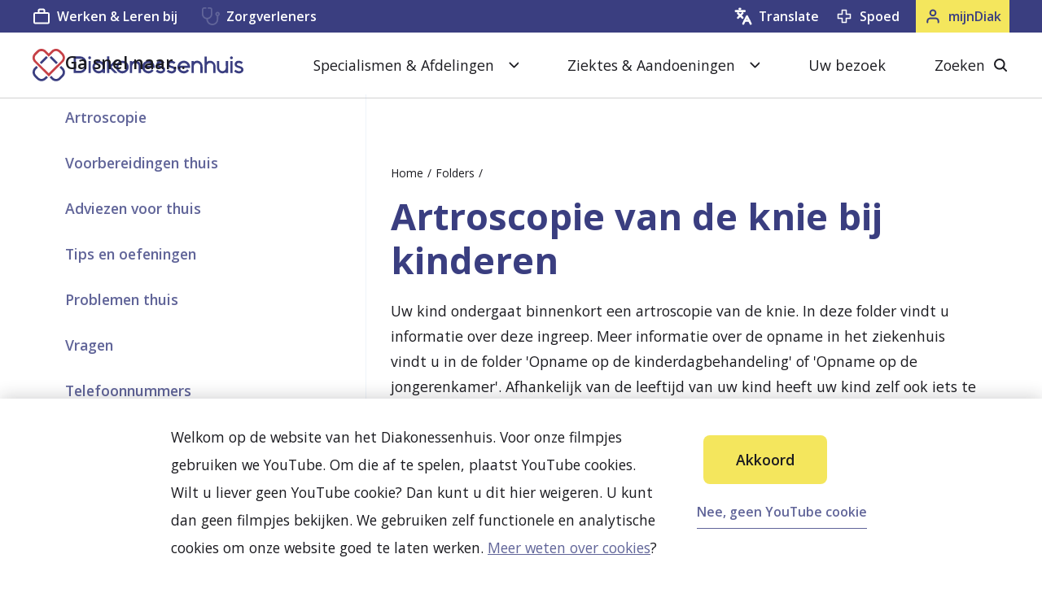

--- FILE ---
content_type: text/html; charset=utf-8
request_url: https://www.diakonessenhuis.nl/folders/artroscopie-knie-kinderen
body_size: 49865
content:

<!DOCTYPE html>
<html lang="nl">
  <head>
    <meta charset="utf-8" />
    <meta name="viewport" content="width=device-width, initial-scale=1.0" />

    
        <meta property="title" content="Artroscopie van de knie bij kinderen | Diakonessenhuis" />
        <meta name="description" content="Uw kind ondergaat binnenkort een artroscopie van de knie. In deze folder vindt u informatie over deze ingreep. Meer informatie over de opname in het ziekenhuis vindt u in de folder &#x27;Opname op de kinderdagbehandeling&#x27; of &#x27;Opname op de jongerenkamer&#x27;. Afhankelijk van de leeftijd van uw kind heeft uw kind zelf ook iets te zeggen over wat er gebeurt. Meer informatie hierover vinden u en uw kind in de folder &#x27;Patientenrechten van u en uw kind&#x27; en op de website www.jadokterneedokter.nl. Voor de leesbaarheid noemen we een kind hij/hem. Waar &#x2018;hij&#x2019; staat, kunt u natuurlijk ook &#x2018;zij&#x2019; lezen. Waar we in de tekst over ouders spreken, kunt u ook verzorgers lezen." />
      <link rel="canonical" content="https://www.diakonessenhuis.nl/folders/artroscopie-knie-kinderen" />
        <meta property="og:site_name" content="Diakonessenhuis" />
        <meta property="og:title" content="Artroscopie van de knie bij kinderen | Diakonessenhuis" />
        <meta property="og:description" content="Uw kind ondergaat binnenkort een artroscopie van de knie. In deze folder vindt u informatie over deze ingreep. Meer informatie over de opname in het ziekenhuis vindt u in de folder &#x27;Opname op de kinderdagbehandeling&#x27; of &#x27;Opname op de jongerenkamer&#x27;. Afhankelijk van de leeftijd van uw kind heeft uw kind zelf ook iets te zeggen over wat er gebeurt. Meer informatie hierover vinden u en uw kind in de folder &#x27;Patientenrechten van u en uw kind&#x27; en op de website www.jadokterneedokter.nl. Voor de leesbaarheid noemen we een kind hij/hem. Waar &#x2018;hij&#x2019; staat, kunt u natuurlijk ook &#x2018;zij&#x2019; lezen. Waar we in de tekst over ouders spreken, kunt u ook verzorgers lezen." />
        <meta property="og:image" content="https://www.diakonessenhuis.nl/images/het-diakonessenhuis-uw-ziekenhuis-in-utrecht-zeist-en-doorn.png" />

    
    <!--
        Developed by Hoppinger BV 2026 
        https://www.hoppinger.com
    -->

    <link rel="apple-touch-icon" sizes="180x180" href="/apple-touch-icon.png">
    <link rel="icon" type="image/png" sizes="32x32" href="/favicon-32x32.png">
    <link rel="icon" type="image/png" sizes="16x16" href="/favicon-16x16.png">
    <link rel="manifest" href="/site.webmanifest">
    <link rel="mask-icon" href="/safari-pinned-tab.svg" color="#f39600">
    <meta name="msapplication-TileColor" content="#ffffff">
    <meta name="theme-color" content="#ffffff">
    <meta name="facebook-domain-verification" content="dezcxpqypllmfq8c8zu6s6fm88mzjc" />

    
<script>
  window.dataLayer = window.dataLayer || [];
  function gtag(){dataLayer.push(arguments);}
  gtag('consent', 'default', {
    'ad_storage': 'denied',
    'ad_user_data': 'denied',
    'ad_personalization': 'denied',
    'analytics_storage': 'denied',
    'functionality_storage': 'denied',
    'personalization_storage': 'denied',
    'security_storage': 'denied'
  });
  window.dataLayer.push({
    originalLocation:
      document.location.protocol + '//' + document.location.hostname + document.location.pathname + document.location.search
  });
</script>

 <script src="/datalayer.bundle.js?d73b88980202d77d7062" onload="window.updateInitialConsent();"></script><!-- Start VWO Async SmartCode -->
<link rel="preconnect" href="https://dev.visualwebsiteoptimizer.com" />
<script type='text/javascript' id='vwoCode'>
window._vwo_code || (function() {
var account_id=803669,
version=2.1,
settings_tolerance=2000,
hide_element='body',
hide_element_style = 'opacity:0 !important;filter:alpha(opacity=0) !important;background:none !important;transition:none !important;',
/* DO NOT EDIT BELOW THIS LINE */
f=false,w=window,d=document,v=d.querySelector('#vwoCode'),cK='_vwo_'+account_id+'_settings',cc={};try{var c=JSON.parse(localStorage.getItem('_vwo_'+account_id+'_config'));cc=c&&typeof c==='object'?c:{}}catch(e){}var stT=cc.stT==='session'?w.sessionStorage:w.localStorage;code={nonce:v&&v.nonce,use_existing_jquery:function(){return typeof use_existing_jquery!=='undefined'?use_existing_jquery:undefined},library_tolerance:function(){return typeof library_tolerance!=='undefined'?library_tolerance:undefined},settings_tolerance:function(){return cc.sT||settings_tolerance},hide_element_style:function(){return'{'+(cc.hES||hide_element_style)+'}'},hide_element:function(){if(performance.getEntriesByName('first-contentful-paint')[0]){return''}return typeof cc.hE==='string'?cc.hE:hide_element},getVersion:function(){return version},finish:function(e){if(!f){f=true;var t=d.getElementById('_vis_opt_path_hides');if(t)t.parentNode.removeChild(t);if(e)(new Image).src='https://dev.visualwebsiteoptimizer.com/ee.gif?a='+account_id+e}},finished:function(){return f},addScript:function(e){var t=d.createElement('script');t.type='text/javascript';if(e.src){t.src=e.src}else{t.text=e.text}v&&t.setAttribute('nonce',v.nonce);d.getElementsByTagName('head')[0].appendChild(t)},load:function(e,t){var n=this.getSettings(),i=d.createElement('script'),r=this;t=t||{};if(n){i.textContent=n;d.getElementsByTagName('head')[0].appendChild(i);if(!w.VWO||VWO.caE){stT.removeItem(cK);r.load(e)}}else{var o=new XMLHttpRequest;o.open('GET',e,true);o.withCredentials=!t.dSC;o.responseType=t.responseType||'text';o.onload=function(){if(t.onloadCb){return t.onloadCb(o,e)}if(o.status===200||o.status===304){_vwo_code.addScript({text:o.responseText})}else{_vwo_code.finish('&e=loading_failure:'+e)}};o.onerror=function(){if(t.onerrorCb){return t.onerrorCb(e)}_vwo_code.finish('&e=loading_failure:'+e)};o.send()}},getSettings:function(){try{var e=stT.getItem(cK);if(!e){return}e=JSON.parse(e);if(Date.now()>e.e){stT.removeItem(cK);return}return e.s}catch(e){return}},init:function(){if(d.URL.indexOf('__vwo_disable__')>-1)return;var e=this.settings_tolerance();w._vwo_settings_timer=setTimeout(function(){_vwo_code.finish();stT.removeItem(cK)},e);var t;if(this.hide_element()!=='body'){t=d.createElement('style');var n=this.hide_element(),i=n?n+this.hide_element_style():'',r=d.getElementsByTagName('head')[0];t.setAttribute('id','_vis_opt_path_hides');v&&t.setAttribute('nonce',v.nonce);t.setAttribute('type','text/css');if(t.styleSheet)t.styleSheet.cssText=i;else t.appendChild(d.createTextNode(i));r.appendChild(t)}else{t=d.getElementsByTagName('head')[0];var i=d.createElement('div');i.style.cssText='z-index: 2147483647 !important;position: fixed !important;left: 0 !important;top: 0 !important;width: 100% !important;height: 100% !important;background: white !important;display: block !important;';i.setAttribute('id','_vis_opt_path_hides');i.classList.add('_vis_hide_layer');t.parentNode.insertBefore(i,t.nextSibling)}var o=window._vis_opt_url||d.URL,s='https://dev.visualwebsiteoptimizer.com/j.php?a='+account_id+'&u='+encodeURIComponent(o)+'&vn='+version;if(w.location.search.indexOf('_vwo_xhr')!==-1){this.addScript({src:s})}else{this.load(s+'&x=true')}}};w._vwo_code=code;code.init();})();
</script>
<!-- End VWO Async SmartCode -->


  <!-- Google Tag Manager -->
  <script>
    (function(w,d,s,l,i){w[l]=w[l]||[];w[l].push({'gtm.start':
    new Date().getTime(),event:'gtm.js'});var f=d.getElementsByTagName(s)[0],
    j=d.createElement(s),dl=l!='dataLayer'?'&l='+l:'';j.async=true;j.src=
    'https://www.googletagmanager.com/gtm.js?id='+i+dl;f.parentNode.insertBefore(j,f);
    })(window,document,'script','dataLayer', 'GTM-TPRPLML');
  </script>
  <!-- end GTAG Code -->



      <link rel="preconnect" href="https://fonts.googleapis.com">
      <link rel="preconnect" href="https://fonts.gstatic.com" crossorigin>
      <link href="https://fonts.googleapis.com/css2?family=Open+Sans:wght@400;600;700&display=swap" rel="stylesheet">
      <link rel="stylesheet" href="/frontend/css/style.min.css?v=eiJ4a-SEK4C-i1Rly_QCNqqJSvjt_IBj99S4DT-deN0" />
    <script type="application/ld+json">
      {
      "@context": "https://schema.org",
      "@type": "WebSite",
      "url": "http://www.diakonessenhuis.nl",
      "potentialAction": {
          "@type": "SearchAction",
          "target": {
          "@type": "EntryPoint",
          "urlTemplate": "http://www.diakonessenhuis.nl?term={search_term_string}"
          },
          "query-input": "required name=search_term_string"
      }
      }
    </script>
  </head>

  <body>
    <input name="__RequestVerificationToken" type="hidden" value="CfDJ8IIW63sRpABNrKOFbh_OZu5SUMuDIsH1lBEPVh_fq5mo2cLgMLTmymHnmHGfkGbcOEetcKtRgk95DMbBCCMfGYq9IV130__xlzzVl6B2sHQX2YBGuB8Ne-TYzGWPx3lB-X4qF3iOcTBRKeoe18eimdY" />
      <div class="wrap">
        <main class="react-content" id="rootSSR"><header class="header cf"><div class="header__inner"><nav class="header__nav"><div class="container--l"><ul class="menu--header gutter--menu--header--default"><li class="header__item--logo"><a class="header__link" href="/"><span class="sr-text">Keer terug naar de homepage</span><svg class="header__logo" aria-hidden="true"><use xlink:href="#logo--main"></use></svg></a></li><li class="header__item--mijn-diak 
                  "><a class="toggler--mijn-diak" href="/mijndiak"><span class="toggler__text">mijnDiak</span><div class="toggler__icon"><svg class="icon" aria-hidden="true"><use xlink:href="#icon--user"></use></svg></div></a></li><li class="header__item--search "><button class="toggler--search-close header--search search__close-button"><span class="toggler__text">zoeken</span><div class="toggler__icon"><span class="line--close" aria-hidden="true"></span><span class="text sr-text">Zoeken sluiten</span><span class="line--close" aria-hidden="true"></span></div></button><a class="toggler--search" href="/zoeken"><span class="line--close" aria-hidden="true"></span><span class="toggler__text">zoeken</span><div class="toggler__icon"><svg class="icon" aria-hidden="true"><use xlink:href="#icon--search"></use></svg></div></a></li><li class="header__item--menu"><button class="toggler--menu" aria-controls="a11y-menu" aria-expanded="false"><div class="toggler__icon"><span class="line--open" aria-hidden="true"></span><span class="line--close" aria-hidden="true"></span><span class="text sr-text">Menu sluiten</span><span class="line--close" aria-hidden="true"></span><span class="line--open" aria-hidden="true"></span></div><span class="toggler__text">menu</span></button></li></ul><div id="a11y-menu" class="header__menus" aria-hidden="true"><div class="header__menu"><ul class="menu--mobile secondary--background"><li class="menu__item gutter--default"><div class="menu__link--wrapper"><a class="menu__link--main" href="/specialismen-afdelingen"><span class="link__label">Specialismen &amp; Afdelingen</span></a><div class="menu__link--icon"><svg class="menu__link--svg " aria-hidden="true" width="24" height="25"><use xlink:href="#icon--chevron-right-large"></use></svg></div></div></li><li class="menu__item gutter--default"><div class="menu__link--wrapper"><a class="menu__link--main" href="/aandoeningen"><span class="link__label">Ziektes &amp; Aandoeningen</span></a><div class="menu__link--icon"><svg class="menu__link--svg " aria-hidden="true" width="24" height="25"><use xlink:href="#icon--chevron-right-large"></use></svg></div></div></li><li class="menu__item gutter--default"><div class="menu__link--wrapper"><a class="menu__link--main" href="/uw-bezoek"><span class="link__label">Uw bezoek</span></a></div></li></ul><ul class="menu--main gutter--default"><li class="menu__item"><button class="menu__button button--icon-toggler" aria-controls="a11y-dropdown" aria-expanded="false"><span class="button__label">Specialismen &amp; Afdelingen</span><svg class="button__icon" aria-hidden="true"><use xlink:href="#icon--chevron-down"></use></svg></button></li><li class="menu__item"><button class="menu__button button--icon-toggler" aria-controls="a11y-dropdown" aria-expanded="false"><span class="button__label">Ziektes &amp; Aandoeningen</span><svg class="button__icon" aria-hidden="true"><use xlink:href="#icon--chevron-down"></use></svg></button></li><li class="menu__item"><a class="menu__link--main" href="/uw-bezoek">Uw bezoek</a></li><li class="menu__item menu__item--search"><button class="menu__button button--icon" aria-controls="a11y-search" aria-expanded="false"><span class="button__label">Zoeken</span><svg class="button__icon" aria-hidden="true"><use xlink:href="#icon--search"></use></svg><span class="sr-text">Sluiten</span><span class="line--close" aria-hidden="true"></span><span class="text sr-text">Zoeken sluiten</span><span class="line--close" aria-hidden="true"></span></button></li></ul></div><div class="header__utility"><div class="container--l"><ul class="menu--utility gutter--default display--desktop-only"><li class="menu__item"><a class="menu__link link--icon text--m" href="https://vacatures.diakonessenhuis.nl" target="_blank" rel="noopener"><span class="link__label">Werken &amp; Leren bij</span><svg class="link__icon" aria-hidden="true"><use xlink:href="#icon--work"></use></svg></a><a class="menu__link link--icon text--m" href="https://www.diakonessenhuis.nl/voor-zorgverleners" target="_blank" rel="noopener" style="margin-left: 30px;"><span class="link__label">Zorgverleners</span><svg class="link__icon" aria-hidden="true"><use xlink:href="#icon--stethoscope"></use></svg></a></li><li class="menu__item menu__item--profile  notranslate"><a class="menu__link link--icon text--m" href="/mijndiak"><span class="link__label">mijnDiak</span><svg class="link__icon" aria-hidden="true"><use xlink:href="#icon--user"></use></svg></a></li><li class="menu__item menu__item--spoed"><a class="menu__link link--icon text--m" href="/spoedzorg"><span id="urgent-label" title="Voor dringende zaken en spoedgevallen" aria-label="Urgent" class="link__label">Spoed</span><svg class="link__icon" aria-hidden="true"><use xlink:href="#icon--spoed"></use></svg></a></li><li class="menu__item menu__item--translate"><button class="menu__link link--icon text--m menu__link--translate"><span class="link__label">Translate</span><svg class="link__icon" aria-hidden="true"><use xlink:href="#icon--new-translate"></use></svg></button></li></ul></div></div><div class="header__menu display--mobile-only "><ul class="menu--mobile"><li class="menu__item gutter--default"><a class="menu__link--main link--icon" href="/spoedzorg"><span class="link__label">Spoed</span><svg class="link__icon" aria-hidden="true"><use xlink:href="#icon--spoed"></use></svg></a></li><li class="menu__item gutter--default menu__item--translate"><button class="menu__link menu__link--main link--icon menu__link--translate"><span class="link__label">Translate</span><svg class="link__icon" aria-hidden="true"><use xlink:href="#icon--new-translate"></use></svg></button></li><li class="menu__item gutter--default"><a class="menu__link--main link--icon" href="https://vacatures.diakonessenhuis.nl"><span class="link__label">Werken &amp; Leren bij</span><svg class="link__icon" aria-hidden="true"><use xlink:href="#icon--work"></use></svg></a></li><li class="menu__item gutter--default"><a class="menu__link--main link--icon" href="https://www.diakonessenhuis.nl/voor-zorgverleners"><span class="link__label">Zorgverleners</span><svg class="link__icon" aria-hidden="true"><use xlink:href="#icon--stethoscope"></use></svg></a></li></ul></div></div></div></nav></div><div class="modal modal-closed"><div class="modal__container"><div class="modal__inner"><button class="modal__button"><svg class="link__icon" aria-hidden="true"><use xlink:href="#icon--close"></use></svg></button><div class="translate"><section class="translate__content translate--section"><h2 lang="en">Translate website</h2><label lang="en" class="translate__content--label" for="suggested-languages">Most popular choices</label><ul id="suggested-languages" class="translate__choices"><li class="translate__choices--item"><button class="link--icon-arrow"><span class="link__label">Dutch (original)</span><svg class="link__icon" aria-hidden="true"><use xlink:href="#icon--chevron-right-small"></use></svg></button></li><li class="translate__choices--item"><button class="link--icon-arrow"><span class="link__label">English</span><svg class="link__icon" aria-hidden="true"><use xlink:href="#icon--chevron-right-small"></use></svg></button></li><li class="translate__choices--item"><button class="link--icon-arrow"><span class="link__label">Türkçe</span><svg class="link__icon" aria-hidden="true"><use xlink:href="#icon--chevron-right-small"></use></svg></button></li><li class="translate__choices--item"><button class="link--icon-arrow"><span class="link__label">عربي</span><svg class="link__icon" aria-hidden="true"><use xlink:href="#icon--chevron-right-small"></use></svg></button></li><li class="translate__choices--item"><button class="link--icon-arrow"><span class="link__label">Polski</span><svg class="link__icon" aria-hidden="true"><use xlink:href="#icon--chevron-right-small"></use></svg></button></li></ul><label lang="en" class="translate__content--label" for="suggested-languages">Or choose your own preferred language</label><div id="languages-selector"><div id="google_translate_element"><div class="skiptranslate goog-te-gadget" dir="ltr" style=""><div id=":0.targetLanguage"></div>Mogelijk gemaakt door <span style="white-space:nowrap"><a class="VIpgJd-ZVi9od-l4eHX-hSRGPd" href="https://translate.google.com" target="_blank"><img src="data:image/svg+xml;utf8, <svg xmlns='http://www.w3.org/2000/svg' width='37px' height='14px' viewBox='0 0 37px 14px'><rect width='37px' height='14px' x='0' y='0' fill='none'/> </svg>" width="37px" height="14px" style="padding-right: 3px" alt="Google Translate" srcset="" data-src="" data-srcset="" data-sizes="">Translate</a></span></div></div><div id="google_languages"><svg class="google_dropdown-icon" aria-hidden="true"><use xlink:href="#icon--chevron-down"></use></svg><div id="google_languages_container"><select class="goog-te-combo notranslate" aria-label="Widget Language Translate" id="google_language_selector"><option value="">Selecteer een taal</option><option value="nl">Nederlands</option><option value="ab">Abchazisch</option><option value="ach">Acholi</option><option value="aa">Afar</option><option value="af">Afrikaans</option><option value="sq">Albanees</option><option value="alz">Alur</option><option value="am">Amharisch</option><option value="ar">Arabisch</option><option value="hy">Armeens</option><option value="as">Assamees</option><option value="ace">Atjehs</option><option value="av">Avaars</option><option value="awa">Awadhi</option><option value="ay">Aymara</option><option value="az">Azerbeidzjaans</option><option value="ban">Balinees</option><option value="bm">Bambara</option><option value="bci">Baoulé</option><option value="ba">Bashkir</option><option value="eu">Baskisch</option><option value="btx">Batak Karo</option><option value="bts">Batak Simalungun</option><option value="bbc">Batak Toba</option><option value="be">Belarussisch</option><option value="bal">Beloetsji</option><option value="bem">Bemba</option><option value="bn">Bengaals</option><option value="bew">Betawi</option><option value="bho">Bhojpuri</option><option value="bik">Bikol</option><option value="my">Birmaans</option><option value="bua">Boerjatisch</option><option value="bs">Bosnisch</option><option value="br">Bretons</option><option value="bg">Bulgaars</option><option value="ca">Catalaans</option><option value="ceb">Cebuano</option><option value="ch">Chamorro</option><option value="ny">Chichewa</option><option value="zh-TW">Chinees (traditioneel)</option><option value="zh-CN">Chinees (vereenvoudigd)</option><option value="chk">Chuukees</option><option value="co">Corsicaans</option><option value="fa-AF">Dari</option><option value="da">Deens</option><option value="dv">Dhivehi</option><option value="din">Dinka</option><option value="dyu">Dioula</option><option value="doi">Dogri</option><option value="dov">Dombe</option><option value="de">Duits</option><option value="dz">Dzongkha</option><option value="en">Engels</option><option value="eo">Esperanto</option><option value="et">Ests</option><option value="ee">Ewe</option><option value="fo">Faeröers</option><option value="fj">Fijisch</option><option value="fi">Fins</option><option value="fon">Fon</option><option value="fr">Frans</option><option value="fr-CA">Frans (Canada)</option><option value="fy">Fries</option><option value="fur">Friulisch</option><option value="ff">Fula</option><option value="gaa">Ga</option><option value="gl">Galicisch</option><option value="ka">Georgisch</option><option value="el">Grieks</option><option value="gn">Guarani</option><option value="gu">Gujarati</option><option value="ht">Haïtiaans Creools</option><option value="cnh">Hakha Chin</option><option value="ha">Hausa</option><option value="haw">Hawaïaans</option><option value="iw">Hebreeuws</option><option value="hil">Hiligaynon</option><option value="hi">Hindi</option><option value="hmn">Hmong</option><option value="hu">Hongaars</option><option value="hrx">Hunsrückisch</option><option value="iba">Iban</option><option value="ga">Iers</option><option value="ig">Igbo</option><option value="is">IJslands</option><option value="ilo">Ilocano</option><option value="id">Indonesisch</option><option value="iu-Latn">Inuktut (Latijns)</option><option value="iu">Inuktut (Syllabisch)</option><option value="it">Italiaans</option><option value="sah">Jakoets</option><option value="jam">Jamaicaans-Patois</option><option value="ja">Japans</option><option value="jw">Javaans</option><option value="yi">Jiddisch</option><option value="kac">Jingpo</option><option value="kl">Kalaallisut</option><option value="kn">Kannada</option><option value="yue">Kantonees</option><option value="kr">Kanuri</option><option value="pam">Kapampangan</option><option value="kk">Kazachs</option><option value="kha">Khasi</option><option value="km">Khmer</option><option value="cgg">Kiga</option><option value="kg">Kikongo</option><option value="rw">Kinyarwanda</option><option value="ky">Kirgizisch</option><option value="ktu">Kituba</option><option value="ku">Koerdisch (Kurmanji)</option><option value="ckb">Koerdisch (Sorani)</option><option value="trp">Kokborok</option><option value="kv">Komi</option><option value="gom">Konkani</option><option value="ko">Koreaans</option><option value="crh">Krim-Tataars (Cyrillisch)</option><option value="crh-Latn">Krim-Tataars (Latijns)</option><option value="kri">Krio</option><option value="hr">Kroatisch</option><option value="lo">Lao</option><option value="la">Latijn</option><option value="ltg">Letgaals</option><option value="lv">Lets</option><option value="lij">Ligurisch</option><option value="li">Limburgs</option><option value="ln">Lingala</option><option value="lt">Litouws</option><option value="lmo">Lombardisch</option><option value="lg">Luganda</option><option value="luo">Luo</option><option value="lb">Luxemburgs</option><option value="mk">Macedonisch</option><option value="mad">Madoerees</option><option value="mai">Maithili</option><option value="mak">Makassaars</option><option value="mg">Malagasi</option><option value="ml">Malayalam</option><option value="ms">Maleis</option><option value="ms-Arab">Maleis (Jawi)</option><option value="mt">Maltees</option><option value="mam">Mam</option><option value="gv">Manx</option><option value="mi">Maori</option><option value="mr">Marathi</option><option value="mh">Marshallees</option><option value="mwr">Marwari</option><option value="mfe">Mauritiaans Creools</option><option value="mni-Mtei">Meiteilon (Manipuri)</option><option value="min">Minangkabaus</option><option value="lus">Mizo</option><option value="mn">Mongools</option><option value="bm-Nkoo">N'Ko</option><option value="nhe">Nahuatl (Oostelijk Huasteca)</option><option value="ndc-ZW">Ndau</option><option value="nr">Ndebele (Zuid)</option><option value="new">Nepalbhasa (Newaars)</option><option value="ne">Nepalees</option><option value="no">Noors</option><option value="nus">Nuer</option><option value="oc">Occitaans</option><option value="or">Odia (Oriya)</option><option value="udm">Oedmoerts</option><option value="ug">Oeigoers</option><option value="uk">Oekraïens</option><option value="uz">Oezbeeks</option><option value="om">Oromo</option><option value="os">Ossetisch</option><option value="pag">Pangasinan</option><option value="pap">Papiamento</option><option value="ps">Pashto</option><option value="fa">Perzisch</option><option value="pl">Pools</option><option value="pt">Portugees (Brazilië)</option><option value="pt-PT">Portugees (Portugal)</option><option value="pa">Punjabi (Gurmukhi)</option><option value="pa-Arab">Punjabi (Shahmukhi)</option><option value="kek">Q'eqchi'</option><option value="qu">Quechua</option><option value="ro">Roemeens</option><option value="rom">Romani</option><option value="rn">Rundi</option><option value="ru">Russisch</option><option value="se">Samisch (Noord)</option><option value="sm">Samoaans</option><option value="sg">Sango</option><option value="sa">Sanskriet</option><option value="sat-Latn">Santali (Latijns)</option><option value="sat">Santali (Ol Chiki)</option><option value="gd">Schots-Gaelisch</option><option value="nso">Sepedi</option><option value="sr">Servisch</option><option value="st">Sesotho</option><option value="crs">Seychellen-Creools</option><option value="shn">Shan</option><option value="sn">Shona</option><option value="scn">Siciliaans</option><option value="szl">Silezisch</option><option value="sd">Sindhi</option><option value="si">Sinhalees</option><option value="sk">Slovaaks</option><option value="sl">Sloveens</option><option value="su">Soendanees</option><option value="so">Somalisch</option><option value="es">Spaans</option><option value="sus">Susu</option><option value="sw">Swahili</option><option value="ss">Swati</option><option value="tg">Tadzjieks</option><option value="tl">Tagalog</option><option value="ty">Tahitiaans</option><option value="ber-Latn">Tamazight</option><option value="ber">Tamazight (Tifinagh)</option><option value="ta">Tamil</option><option value="tt">Tataars</option><option value="te">Telugu</option><option value="tet">Tetun</option><option value="th">Thai</option><option value="bo">Tibetaans</option><option value="ti">Tigrinya</option><option value="tiv">Tiv</option><option value="tyv">Toevaans</option><option value="tpi">Tok Pisin</option><option value="to">Tongaans</option><option value="lua">Tshiluba</option><option value="cs">Tsjechisch</option><option value="ce">Tsjetsjeens</option><option value="cv">Tsjoevasjisch</option><option value="ts">Tsonga</option><option value="tn">Tswana</option><option value="tcy">Tulu</option><option value="tum">Tumbuka</option><option value="tk">Turkmeens</option><option value="tr">Turks</option><option value="ak">Twi</option><option value="ur">Urdu</option><option value="ve">Venda</option><option value="vec">Venetiaans</option><option value="vi">Vietnamees</option><option value="war">Waray-Waray</option><option value="chm">Weide-Mari</option><option value="cy">Welsh</option><option value="wo">Wolof</option><option value="xh">Xhosa</option><option value="yo">Yoruba</option><option value="yua">Yucateeks Maya</option><option value="zap">Zapoteeks</option><option value="zu">Zoeloe</option><option value="sv">Zweeds</option></select></div></div></div></section><section class="translate__disclaimer translate--section"><h2>Disclaimer</h2><p class="translate__disclaimer--text text--s"><b>Nederlands:</b> U vraagt Google Translate Services om onze teksten te vertalen. Daardoor kunnen er fouten in de teksten zitten. Automatische vertalingen zijn niet perfect, ons ziekenhuis is niet verantwoordelijk voor mogelijke vertaalfouten. Heeft u vragen over uw gezondheid? Neem dan altijd contact op met uw arts. <br> Meer weten? <a href="/vertaalbeleid" target="blank">Lees de toelichting vertaalbeleid</a></p><p class="translate__disclaimer--text text--s"><b>English:</b> You ask Google Translate Services to actively translate our texts. Therefore they may contain errors. Automatic translations are not perfect. Diakonessenhuis is not responsible for possible translation errors. Do you have questions about your health? Then always contact your doctor. <br> Want to know more? <a href="/translation-policy" target="blank">Read the explanation of translation policy</a></p></section></div></div></div></div></header><div class="page--default page--patientfolder"><div id="js--page" class="page__inner"><nav class="sidebar sidebar--nav" style="left: 320px; top: 80px;"><div class="sidebar__inner"><span class="sidebar__title title--s">Ga snel naar...</span><button class="sidebar__toggler title--s"><span class="sidebar__toggler-label">Ga snel naar...</span><svg class="sidebar__toggler-icon" aria-hidden="true"><use xlink:href="#icon--chevron-down"></use></svg></button><div id="a11y-sidebar" class="sidebar__menu"><div class="sidebar__menu-inner"><ul class="sidebar__list text--m"><li class="sidebar__item"><form action="#Artroscopie"><button id="sidebar-anchor-0" class="sidebar__anchor"><span class="button__label">Artroscopie</span></button></form></li><li class="sidebar__item"><form action="#Voorbereidingen thuis"><button id="sidebar-anchor-3" class="sidebar__anchor"><span class="button__label">Voorbereidingen thuis</span></button></form></li><li class="sidebar__item"><form action="#Adviezen voor thuis"><button id="sidebar-anchor-4" class="sidebar__anchor"><span class="button__label">Adviezen voor thuis</span></button></form></li><li class="sidebar__item"><form action="#Tips en oefeningen"><button id="sidebar-anchor-5" class="sidebar__anchor"><span class="button__label">Tips en oefeningen</span></button></form></li><li class="sidebar__item"><form action="#Problemen thuis"><button id="sidebar-anchor-13" class="sidebar__anchor"><span class="button__label">Problemen thuis</span></button></form></li><li class="sidebar__item"><form action="#Vragen"><button id="sidebar-anchor-14" class="sidebar__anchor"><span class="button__label">Vragen</span></button></form></li><li class="sidebar__item"><form action="#Telefoonnummers"><button id="sidebar-anchor-15" class="sidebar__anchor"><span class="button__label">Telefoonnummers</span></button></form></li><li class="sidebar__item"><form action="#Opmerkingen over de tekst"><button id="sidebar-anchor-16" class="sidebar__anchor"><span class="button__label">Opmerkingen over de tekst</span></button></form></li></ul><div class="version"><p class="version__date text--s">Bijgewerkt op: 2 januari 2025</p><p class="version__number text--s">Code: K33</p></div></div></div></div><div class="sidebar__bg" aria-hidden="true"></div></nav><div><div><header class="page-header--no-image page-header--with-sidebar page-header--folder container--l gutter--default cf"><div class="page-header__inner"><div class="page-header__content"><nav class="page-header__breadcrumb" aria-label="Breadcrumb"><ul class="breadcrumb"><li class="breadcrumb__item"><a class="breadcrumb__link" title="Home" href="/">Home</a></li><li class="breadcrumb__item"><a class="breadcrumb__link" title="Folders" href="/folders">Folders</a></li></ul></nav><h1 class="page-header__title title--l">Artroscopie van de knie bij kinderen</h1><div class="page-header__text"><p class="page-header__intro text--xl">Uw kind ondergaat binnenkort een artroscopie van de knie. In deze folder vindt u informatie over deze ingreep. Meer informatie over de opname in het ziekenhuis vindt u in de folder 'Opname op de kinderdagbehandeling' of  'Opname op de jongerenkamer'. Afhankelijk van de leeftijd van uw kind heeft uw kind zelf ook iets te zeggen over wat er gebeurt. Meer informatie hierover vinden u en uw kind in de folder 'Patientenrechten van u en uw kind' en op de website www.jadokterneedokter.nl.

Voor de leesbaarheid noemen we een kind hij/hem. Waar ‘hij’ staat, kunt u natuurlijk ook ‘zij’ lezen. Waar we in de tekst over ouders spreken, kunt u ook verzorgers lezen. </p><div class="form--sendfolder "><button class="block__button button--secondary button--icon"><span class="button__label">Stuur door</span><svg class="button__icon" aria-hidden="true" width="22" height="17"><use xlink:href="#icon--mail"></use></svg></button><button class="block__button button--secondary button--icon button--print"><span class="button__label">Print folder</span><svg class="button__icon" aria-hidden="true" width="24" height="24"><use xlink:href="#icon--print"></use></svg></button></div></div></div></div></header></div><section class="block--text" id="12763"><div class="block__inner gutter--default"><span><h2 id="Artroscopie" class="block__title title--m">Artroscopie</h2><a class="copyLink" href="#Artroscopie"><div class="link--icon-external"><span class="link-label">Link kopiëren</span><svg class="link__icon" aria-hidden="true"><use xlink:href="#icon--link"></use></svg></div></a></span><div id="wysiwygContainer" class="text--styled"><h3 id="Wat is een artroscopie?">Wat is een artroscopie?</h3><a class="copyLink" id="Wat is een artroscopie?-copy-link" href="#Wat is een artroscopie?"><div class="link--icon-external">
      <span class="link-label">Link kopiëren</span>
      <svg class="link__icon" aria-hidden="true">
        <use xlink:href="#icon--link"></use>
      </svg>
    </div></a><p>Een artroscopie wordt ook wel een kijkoperatie genoemd. Artros is het Griekse woord voor gewricht. Scopie betekent kijken. Een artroscopie is dus een operatie waarbij in een gewricht wordt gekeken, in dit geval in de knie. Het apparaat waarmee in de knie gekeken wordt, heet een scoop. Dit is een smalle buis met een doorsnee van twee tot acht millimeter. Hierin zit een miniatuurlens en een lichtkabel.</p><h3 id="Het kniegewricht">Het kniegewricht</h3><a class="copyLink" id="Het kniegewricht-copy-link" href="#Het kniegewricht"><div class="link--icon-external">
      <span class="link-label">Link kopiëren</span>
      <svg class="link__icon" aria-hidden="true">
        <use xlink:href="#icon--link"></use>
      </svg>
    </div></a><p>Het uiteinde van het bovenbeen, het scheenbeen en de achterkant van de knieschijf zijn bekleed met kraakbeen. Om het hele kniegewricht zit een gewrichtskapsel (een vlies).</p></div></div></section><section class="block--media"><div class="block__inner gutter--default"><figure class="media__visual"><div class="media__inner"><picture><img src="data:image/svg+xml;utf8, <svg xmlns='http://www.w3.org/2000/svg' width='432' height='1' viewBox='0 0 432 1'><rect width='432' height='1' x='0' y='0' fill='none'/> </svg>" alt="Afbeelding van een kniegewricht" class="media__image" loading="lazy" width="432" srcset="" data-src="" data-srcset="" data-sizes=""></picture></div></figure></div></section><section class="block--text" id="12765"><div class="block__inner gutter--default"><div id="wysiwygContainer" class="text--styled"><h3 id="Wanneer wordt een artroscopie gedaan?">Wanneer wordt een artroscopie gedaan?</h3><a class="copyLink" id="Wanneer wordt een artroscopie gedaan?-copy-link" href="#Wanneer wordt een artroscopie gedaan?"><div class="link--icon-external">
      <span class="link-label">Link kopiëren</span>
      <svg class="link__icon" aria-hidden="true">
        <use xlink:href="#icon--link"></use>
      </svg>
    </div></a><p>Een artroscopie&nbsp;wordt door een orthopedisch chirurg gedaan.</p><p>Zoals u hiervoor heeft gelezen, bestaat het kniegewricht uit verschillende onderdelen. Deze kunnen beschadigen door een ongeval, sport, ziekte en/of te zware belasting. De chirurg kan door lichamelijk onderzoek, röntgenfoto's of een MRI (een onderzoek op de röntgenafdeling) een deel van de beschadigingen vaststellen. Met behulp van de artroscoop kunnen de beschadigingen nog duidelijker bekeken worden. Ook kan bijna altijd de oorzaak van de klachten bepaald worden. Meestal kan er tijdens de artroscopie direct een behandeling plaatsvinden. &nbsp;</p><p>Tijdens de artroscopie kan de chirurg de volgende onderdelen bekijken:</p><ul>
	<li>meniscus;</li>
	<li>banden;</li>
	<li>kraakbeen;</li>
	<li>gewrichtskapsel (vlies).</li>
</ul><h3 id="De operatie">De operatie</h3><a class="copyLink" id="De operatie-copy-link" href="#De operatie"><div class="link--icon-external">
      <span class="link-label">Link kopiëren</span>
      <svg class="link__icon" aria-hidden="true">
        <use xlink:href="#icon--link"></use>
      </svg>
    </div></a><p>De chirurg maakt meestal drie sneetjes (van ongeveer één centimeter groot) aan de voorzijde van de knie. Deze sneetjes worden gebruikt om:</p><ul>
	<li>de scoop in het kniegewricht te brengen, waardoor de chirurg de binnenkant van de knie bekijken kan;</li>
	<li>vloeistof in het gewricht te spuiten, waardoor de knie uitzet, de chirurg gemakkelijker kan werken (het zicht blijft beter) en de knie gespoeld wordt;</li>
	<li>verschillende instrumenten in het kniegewricht te brengen, zoals een schaartje om een kapotte meniscus los te knippen en een tangetje om de losse stukjes te verwijderen. &nbsp;</li>
</ul><p>Als de kijkoperatie klaar is, wordt de (spoel)vloeistof weer uit de knie gedrukt. De sneetjes worden niet gehecht. Er wordt een drukverband om de knie gedaan (om bloedingen te voorkomen).</p></div></div></section><section class="block--text" id="12766"><div class="block__inner gutter--default"><span><h2 id="Voorbereidingen thuis" class="block__title title--m">Voorbereidingen thuis</h2><a class="copyLink" href="#Voorbereidingen thuis"><div class="link--icon-external"><span class="link-label">Link kopiëren</span><svg class="link__icon" aria-hidden="true"><use xlink:href="#icon--link"></use></svg></div></a></span><div id="wysiwygContainer" class="text--styled"><p>In de folder 'Opname op de kinderdagbehandeling' of 'Opname op de jongerenkamer' staat in het hoofdstuk 'Voorbereidingen thuis' welke voorbereidingen u voor de operatie moet treffen. Aanvullend op deze algemene voorbereidingen geldt bij een artroscopie ook nog het volgende:</p><ul>
	<li>Door een drukverband is het geopereerde been na de operatie dikker en past een normale broek niet altijd om het been. Zorg er daarom voor dat uw kind op de operatiedag ruime kleding draagt (bijvoorbeeld een joggingbroek of een broek met wijde pijpen).</li>
	<li>Na de operatie loopt uw kind waarschijnlijk één of enkele dagen op krukken. Neemt u op de dag van de operatie twee elleboogkrukken mee naar het ziekenhuis. Krukken zijn onder andere te leen bij de Thuiszorg.</li>
</ul></div></div></section><section class="block--text" id="12767"><div class="block__inner gutter--default"><span><h2 id="Adviezen voor thuis" class="block__title title--m">Adviezen voor thuis</h2><a class="copyLink" href="#Adviezen voor thuis"><div class="link--icon-external"><span class="link-label">Link kopiëren</span><svg class="link__icon" aria-hidden="true"><use xlink:href="#icon--link"></use></svg></div></a></span><div id="wysiwygContainer" class="text--styled"><h3 id="Verband en wondverzorging">Verband en wondverzorging</h3><a class="copyLink" id="Verband en wondverzorging-copy-link" href="#Verband en wondverzorging"><div class="link--icon-external">
      <span class="link-label">Link kopiëren</span>
      <svg class="link__icon" aria-hidden="true">
        <use xlink:href="#icon--link"></use>
      </svg>
    </div></a><p>Het drukverband om de knie mag er drie dagen na de operatie thuis afgehaald worden. De hechtstripjes die eventueel op de wondjes zitten, mogen er dan ook af. Als er geen wondvocht (meer) uit de wondjes komt, hoeven er geen pleisters of gaasjes op.</p><h3 id="Pijn">Pijn</h3><a class="copyLink" id="Pijn-copy-link" href="#Pijn"><div class="link--icon-external">
      <span class="link-label">Link kopiëren</span>
      <svg class="link__icon" aria-hidden="true">
        <use xlink:href="#icon--link"></use>
      </svg>
    </div></a><p>Bij pijn kunt u uw kind een pijnstiller geven. Bij vertrek uit het ziekenhuis krijgt u hiervoor richtlijnen en zo nodig een recept mee.</p><h3 id="Douchen">Douchen</h3><a class="copyLink" id="Douchen-copy-link" href="#Douchen"><div class="link--icon-external">
      <span class="link-label">Link kopiëren</span>
      <svg class="link__icon" aria-hidden="true">
        <use xlink:href="#icon--link"></use>
      </svg>
    </div></a><p>Douchen is weer mogelijk als het drukverband er (drie dagen na de operatie) af is. Dit kan ook eerder, maar dan moet u het verband droog houden. Hiervoor kunt u eventueel een zogenaamde douchezak gebruiken. Deze kunt u kopen bij de apotheek.</p><p>Na verwijderen van het verband mag uw kind kort douchen. Niet te lang omdat de wondjes dan week kunnen worden. De eerste week na de operatie mag uw kind dus ook niet in bad. Belangrijk is om na het douchen de knie goed af te drogen.</p><h3 id="In beweging">In beweging</h3><a class="copyLink" id="In beweging-copy-link" href="#In beweging"><div class="link--icon-external">
      <span class="link-label">Link kopiëren</span>
      <svg class="link__icon" aria-hidden="true">
        <use xlink:href="#icon--link"></use>
      </svg>
    </div></a><p>Uw kind mag het geopereerde been belasten (tenzij de chirurg anders heeft aangegeven) voor zover dit niet pijnlijk is. Wissel lopen en zitten goed af en breid activiteiten lang-zaam uit. Gebruik bij pijn de eerste paar dagen elleboogkrukken om de knie te ontlasten. Afhankelijk van de pijnklachten kan uw kind het been steeds meer belasten en de elleboogkrukken geleidelijk aan weglaten (zie ook het hoofdstuk 'Tips en oefeningen').&nbsp;Indien nodig krijgt uw kind een verwijzing voor fysiotherapie.</p><h3 id="Naar school">Naar school</h3><a class="copyLink" id="Naar school-copy-link" href="#Naar school"><div class="link--icon-external">
      <span class="link-label">Link kopiëren</span>
      <svg class="link__icon" aria-hidden="true">
        <use xlink:href="#icon--link"></use>
      </svg>
    </div></a><p>Afhankelijk van de pijn, de zwelling van de knie en het herstel, kan het nodig zijn dat uw kind enkele dagen of de eerste week thuis blijft van school. Eventueel kunt u het naar school gaan opbouwen (bijvoorbeeld beginnen met halve dagen). Wanneer de knie nog niet te veel belast kan worden, kunt u uw kind het beste brengen en halen met de auto. Loopt uw kind nog met krukken, dan is het dragen van een schooltas niet mogelijk. Laat dit doen door een klasgenootje of gebruik een rugzak. Wanneer de knie nog gezwollen is, moet uw kind het been tijdens de les op een stoel leggen (zie ook het hoofdstuk 'Tips en oefeningen').</p><h3 id="Sporten">Sporten</h3><a class="copyLink" id="Sporten-copy-link" href="#Sporten"><div class="link--icon-external">
      <span class="link-label">Link kopiëren</span>
      <svg class="link__icon" aria-hidden="true">
        <use xlink:href="#icon--link"></use>
      </svg>
    </div></a><p>De eerste zes weken na de operatie mag uw kind nog niet meedoen met de gymnastieklessen. Uw kind mag vanaf een week na de operatie wel weer&nbsp;zwemmen (géén schoolslag)&nbsp;mits de wondjes droog en dicht zijn. Op welk moment uw kind andere sporten mag hervatten, kunt u het beste overleggen met de chirurg.</p><h3 id="Fietsen">Fietsen</h3><a class="copyLink" id="Fietsen-copy-link" href="#Fietsen"><div class="link--icon-external">
      <span class="link-label">Link kopiëren</span>
      <svg class="link__icon" aria-hidden="true">
        <use xlink:href="#icon--link"></use>
      </svg>
    </div></a><p>De eerste week mag uw kind niet fietsen. Daarna is fietsen een goede oefening om de kracht en conditie van de knie te verbeteren. Uw kind kan weer beginnen met fietsen als de knie meer dan 90 graden kan buigen en de (eventuele) zwelling verdwenen is en zolang het geen pijn doet. Voorkom bij het fietsen een te zware weerstand.</p><h3 id="Weer aan het werk">Weer aan het werk</h3><a class="copyLink" id="Weer aan het werk-copy-link" href="#Weer aan het werk"><div class="link--icon-external">
      <span class="link-label">Link kopiëren</span>
      <svg class="link__icon" aria-hidden="true">
        <use xlink:href="#icon--link"></use>
      </svg>
    </div></a><p>Wanneer uw kind werkt, moet hij/zij erop rekenen dat dit na de operatie minstens 1 tot 2 weken niet kan. Op welk moment het werk hervat kan/mag worden, kunt u het beste overleggen met de chirurg.</p></div></div></section><section class="block--text" id="12768"><div class="block__inner gutter--default"><span><h2 id="Tips en oefeningen" class="block__title title--m">Tips en oefeningen</h2><a class="copyLink" href="#Tips en oefeningen"><div class="link--icon-external"><span class="link-label">Link kopiëren</span><svg class="link__icon" aria-hidden="true"><use xlink:href="#icon--link"></use></svg></div></a></span><div id="wysiwygContainer" class="text--styled"><p>Na een artroscopie kunnen de kracht en beweeglijkheid van de knie tijdelijk verminderd zijn. Ook kan de knie iets dikker zijn dan normaal. Hierna volgen adviezen die helpen de knie zo snel mogelijk weer ‘in conditie’ te krijgen.</p><h3 id="Voorkomen of verminderen van een dikke knie">Voorkomen of verminderen van een dikke knie</h3><a class="copyLink" id="Voorkomen of verminderen van een dikke knie-copy-link" href="#Voorkomen of verminderen van een dikke knie"><div class="link--icon-external">
      <span class="link-label">Link kopiëren</span>
      <svg class="link__icon" aria-hidden="true">
        <use xlink:href="#icon--link"></use>
      </svg>
    </div></a><p>Om een zwelling van de knie te voorkomen of verminderen, kunt u het volgende doen:</p><ul>
	<li>Het been gestrekt hoog leggen tijdens zitten. Oefen in deze houding regelmatig het strekken van de knie (zie de oefening op pagina 5 ‘Ter verbetering van het strekken van de knie’). Deze oefening pompt als het ware het vocht uit de knie weg.</li>
	<li>De knie met ijs behandelen. Leg het been gestrekt en hoog, met een handdoek op de knie (dit laatste ter bescherming van de huid). Leg op de handdoek een zak met ijsblokjes of een ijspakking (onder andere te koop bij de apotheek) en laat die twintig minuten liggen. Bij een dikke knie kunt u deze handeling drie keer per dag uitvoeren.</li>
	<li>Als de knie dik is, moet uw kind de knie ontzien en af en toe laten rusten. Hoe dikker de knie is, des te meer rust moet uw kind nemen.</li>
	<li>Bij zwelling van de knie kunt u 's nachts het voeteneind van het bed van uw kind iets omhoog zetten of een kussen onder de matras leggen.</li>
</ul><p>Als de zwelling verdwenen is, kunt u stoppen met bovenstaande maatregelen.</p><h3 id="Lopen met&nbsp;krukken">Lopen met&nbsp;krukken</h3><a class="copyLink" id="Lopen met&nbsp;krukken-copy-link" href="#Lopen met&nbsp;krukken"><div class="link--icon-external">
      <span class="link-label">Link kopiëren</span>
      <svg class="link__icon" aria-hidden="true">
        <use xlink:href="#icon--link"></use>
      </svg>
    </div></a><p>Hoe lang uw kind met krukken moet lopen, hangt af van&nbsp;de operatie. Het lopen met krukken moet uw kind leren. U kunt uw kind als volgt uitleg geven:</p><ul>
	<li>Plaats de twee krukken tegelijk naar voren.</li>
	<li>Zet je geopereerde been naar voren. Zorg dat je voet goed tussen de krukken staat.</li>
	<li>Steun op je geopereerde been en je krukken (voor zover het geen pijn doet).</li>
	<li>Maak met het&nbsp;niet-geopereerde been nu een stap naar voren, naast of voorbij je geopereerde been.</li>
	<li>Steun nu op je niet-geopereerde been en maak weer een pas met de twee krukken en je geopereerde been.</li>
</ul><h3 id="Traplopen">Traplopen</h3><a class="copyLink" id="Traplopen-copy-link" href="#Traplopen"><div class="link--icon-external">
      <span class="link-label">Link kopiëren</span>
      <svg class="link__icon" aria-hidden="true">
        <use xlink:href="#icon--link"></use>
      </svg>
    </div></a><p>Heeft uw kind de eerste tijd na de operatie moeite met traplopen, laat het traplopen dan op de volgende wijze uitvoeren:</p><p>1.&nbsp; De trap op:</p><ul>
	<li>Houd de trapleuning vast en steun op de kruk in je andere hand.</li>
	<li>Zet je niet-geopereerde been een tree hoger.</li>
	<li>Zet daarna je geopereerde been en je kruk op de traptrede.</li>
	<li>Herhaal dit totdat je boven bent.</li>
</ul><p>&nbsp;<br>
2. De trap af:</p><ul>
	<li>Houd de trapleuning vast en steun op de kruk in je andere hand.</li>
	<li>Plaats de kruk een traptrede lager.</li>
	<li>Zet je geopereerde been bij op de traptrede.</li>
	<li>Zet daarna je niet-geopereerde been op die traptrede.</li>
	<li>Herhaal dit totdat je beneden bent.</li>
</ul><p>U kunt uw kind ook ‘op de billen’ de trap op en af laten gaan.<br>
&nbsp;</p><h3 id="Oefeningen">Oefeningen</h3><a class="copyLink" id="Oefeningen-copy-link" href="#Oefeningen"><div class="link--icon-external">
      <span class="link-label">Link kopiëren</span>
      <svg class="link__icon" aria-hidden="true">
        <use xlink:href="#icon--link"></use>
      </svg>
    </div></a><p>Hierna volgen enkele oefeningen die wij adviseren te doen na de operatie. Hierdoor worden de kracht en de beweeglijkheid van de knie weer op peil gebracht. Uw kind kan de oefeningen het beste drie tot vier keer per dag doen.</p><p><em>1. Ter voorkoming van trombose: eerste dagen na de operatie</em><br>
Zolang uw kind veel zit en weinig loopt, moet het de voeten regelmatig bewegen. Dit kan uw kind doen door de voet vanuit de enkel regelmatig naar zich toe te trekken en daarna weer te strekken.</p></div></div></section><section class="block--media"><div class="block__inner gutter--default"><figure class="media__visual"><div class="media__inner"><picture><img src="data:image/svg+xml;utf8, <svg xmlns='http://www.w3.org/2000/svg' width='432' height='1' viewBox='0 0 432 1'><rect width='432' height='1' x='0' y='0' fill='none'/> </svg>" alt="Een afbeeldingen van een enkel oefening" class="media__image" loading="lazy" width="432" srcset="" data-src="" data-srcset="" data-sizes=""></picture></div></figure></div></section><section class="block--text" id="12770"><div class="block__inner gutter--default"><div id="wysiwygContainer" class="text--styled"><p><em>2. Ter versterking van de spieren van het bovenbeen: vanaf de dag na de operatie</em></p><ul>
	<li>Ga zitten met gestrekte benen en til het gestrekte been een stukje op.</li>
	<li>Laat het been in vijf tellen langzaam zakken.</li>
	<li>Herhaal deze oefening totdat het bovenbeen moe aanvoelt.</li>
</ul></div></div></section><section class="block--media"><div class="block__inner gutter--default"><figure class="media__visual"><div class="media__inner"><picture><img src="data:image/svg+xml;utf8, <svg xmlns='http://www.w3.org/2000/svg' width='432' height='1' viewBox='0 0 432 1'><rect width='432' height='1' x='0' y='0' fill='none'/> </svg>" alt="Een afbeelding van een oefening voor de bovenbeen" class="media__image" loading="lazy" width="432" srcset="" data-src="" data-srcset="" data-sizes=""></picture></div></figure></div></section><section class="block--text" id="12772"><div class="block__inner gutter--default"><div id="wysiwygContainer" class="text--styled"><p><em>3. Ter verbetering van het strekken van de knie: vanaf de dag na de operatie</em></p><ul>
	<li>Ga zitten met gestrekte benen.</li>
	<li>Strek de knie volledig door de knieschijf naar het lichaam toe te trekken en de knieholte op de onderlaag te drukken.</li>
	<li>Houd de spieren vijf tellen aangespannen en ontspan daarna.</li>
	<li>Herhaal deze oefening tien keer.</li>
</ul></div></div></section><section class="block--media"><div class="block__inner gutter--default"><figure class="media__visual"><div class="media__inner"><picture><img src="data:image/svg+xml;utf8, <svg xmlns='http://www.w3.org/2000/svg' width='432' height='1' viewBox='0 0 432 1'><rect width='432' height='1' x='0' y='0' fill='none'/> </svg>" alt="Afbeelding met een oefening van het strekken van de knie" class="media__image" loading="lazy" width="432" srcset="" data-src="" data-srcset="" data-sizes=""></picture></div></figure></div></section><section class="block--text" id="12774"><div class="block__inner gutter--default"><div id="wysiwygContainer" class="text--styled"><p><em>4. Ter verbetering van het buigen van de knie: als het drukverband eraf is </em></p><ul>
	<li>Ga op een stoel zitten en buig de knie totdat er rekpijn te voelen is aan de voorzijde van de knie.</li>
	<li>Houd de knie vijf tellen in deze stand en ontspan daarna weer.</li>
	<li>Herhaal deze oefening vijf keer.</li>
</ul></div></div></section><section class="block--media"><div class="block__inner gutter--default"><figure class="media__visual"><div class="media__inner"><picture><img src="data:image/svg+xml;utf8, <svg xmlns='http://www.w3.org/2000/svg' width='432' height='1' viewBox='0 0 432 1'><rect width='432' height='1' x='0' y='0' fill='none'/> </svg>" alt="Een afbeelding van het buigen van de knie" class="media__image" loading="lazy" width="432" srcset="" data-src="" data-srcset="" data-sizes=""></picture></div></figure></div></section><section class="block--text" id="12777"><div class="block__inner gutter--default"><span><h2 id="Problemen thuis" class="block__title title--m">Problemen thuis</h2><a class="copyLink" href="#Problemen thuis"><div class="link--icon-external"><span class="link-label">Link kopiëren</span><svg class="link__icon" aria-hidden="true"><use xlink:href="#icon--link"></use></svg></div></a></span><div id="wysiwygContainer" class="text--styled"><h3 id="Wanneer moet u ons bellen?">Wanneer moet u ons bellen?</h3><a class="copyLink" id="Wanneer moet u ons bellen?-copy-link" href="#Wanneer moet u ons bellen?"><div class="link--icon-external">
      <span class="link-label">Link kopiëren</span>
      <svg class="link__icon" aria-hidden="true">
        <use xlink:href="#icon--link"></use>
      </svg>
    </div></a><p>Neem in de volgende gevallen contact op met het ziekenhuis:</p><ul><li>Als uw kind aanhoudende koorts heeft.</li><li>Als pijn 1 uur na het innemen van de afgesproken pijnmedicatie ondraaglijk blijft.</li><li>Bij veranderingen aan de wond (roodheid, warmte, zwelling en/of pus uit de wond).</li></ul><h3 id="Wie moet u bellen?">Wie moet u bellen?</h3><a class="copyLink" id="Wie moet u bellen?-copy-link" href="#Wie moet u bellen?"><div class="link--icon-external">
      <span class="link-label">Link kopiëren</span>
      <svg class="link__icon" aria-hidden="true">
        <use xlink:href="#icon--link"></use>
      </svg>
    </div></a><ul><li>De eerste 24 uur na de ingreep belt u tijdens kantoortijden met de afdeling waar uw kind behandeld is.</li><li>De dagen erna belt u tijdens kantoortijden met de polikliniek Orthopedie.</li><li>Buiten kantoortijden belt u in geval van spoed het algemene nummer van het ziekenhuis 088 250 5000. Vraag naar de dienstdoende arts-assistent Orthopedie.</li></ul><p>Met vragen die kunnen wachten, kunt u terecht bij de polikliniek. Dit kan telefonisch of via de app BeterDichtbij.</p></div></div></section><section class="block--text" id="12778"><div class="block__inner gutter--default"><span><h2 id="Vragen" class="block__title title--m">Vragen</h2><a class="copyLink" href="#Vragen"><div class="link--icon-external"><span class="link-label">Link kopiëren</span><svg class="link__icon" aria-hidden="true"><use xlink:href="#icon--link"></use></svg></div></a></span><div id="wysiwygContainer" class="text--styled"><p>Als u naar aanleiding van deze folder vragen heeft, kunt u deze bespreken met uw behandelend arts of de verpleegkundige van de kinderdagbehandeling. U kunt voor en na de operatie altijd bellen.</p></div></div></section><section class="block--text" id="12779"><div class="block__inner gutter--default"><span><h2 id="Telefoonnummers" class="block__title title--m">Telefoonnummers</h2><a class="copyLink" href="#Telefoonnummers"><div class="link--icon-external"><span class="link-label">Link kopiëren</span><svg class="link__icon" aria-hidden="true"><use xlink:href="#icon--link"></use></svg></div></a></span><div id="wysiwygContainer" class="text--styled"><p><em>Polikliniek Orthopedie</em><br>088 250 6270</p><p><em>Kinderafdeling Utrecht (5C)</em><br>088 250 6134</p><p><em>Kinderdagbehandeling Utrecht (5 A)</em><br>088 250 6129</p><p><em>Kinderdagbehandeling Zeist&nbsp;</em><br>088 250 9556&nbsp;</p></div></div></section><section class="block--text" id="12780"><div class="block__inner gutter--default"><span><h2 id="Opmerkingen over de tekst" class="block__title title--m">Opmerkingen over de tekst</h2><a class="copyLink" href="#Opmerkingen over de tekst"><div class="link--icon-external"><span class="link-label">Link kopiëren</span><svg class="link__icon" aria-hidden="true"><use xlink:href="#icon--link"></use></svg></div></a></span><div id="wysiwygContainer" class="text--styled"><p>Vindt u iets onduidelijk beschreven? Of ontbreekt er informatie?&nbsp;Dat horen wij graag. U kunt opmerkingen over de tekst doorgeven via <a href="/cdn-cgi/l/email-protection#12717d7f7f677c7b7173667b7752767b73797a677b613c7c7e"><span class="__cf_email__" data-cfemail="93f0fcfefee6fdfaf0f2e7faf6d3f7faf2f8fbe6fae0bdfdff">[email&#160;protected]</span></a></p></div></div></section><section class="block--version"><div class="block__inner gutter--default"><div class="version"><p class="version__date text--s">Bijgewerkt op: 2 januari 2025</p><p class="version__number text--s">Code: K33</p></div></div></section></div></div></div></main>
        <main class="react-content" id="react-content" style="display: none;"></main>
      </div>
    <svg xmlns="https://www.w3.org/2000/svg" style="display: none;" aria-hidden="true">
      <symbol id="image--logo" viewBox="0 0 228 22">
          <path d="M227.36168,9.2195V8.894a1.99768,1.99768,0,0,0-1.87651-2.037,0.68656,0.68656,0,0,0-.0795-0.0045h-2.86349s-0.0255.027-.033,0.0375l-2.136,2.076a0.12765,0.12765,0,0,0,0,.18l2.136,2.0775c0.00751,0.0105.033,0.0375,0.033,0.0375h2.802a1.98337,1.98337,0,0,0,2.0175-2.0415" fill="#F39600"/><path d="M211.69748,9.2195V8.894a1.99912,1.99912,0,0,1,1.8765-2.037,0.68676,0.68676,0,0,1,.0795-0.0045h2.865s0.024,0.027.03149,0.0375l2.1375,2.076a0.12765,0.12765,0,0,1,0,.18l-2.169,2.115H213.715a1.98337,1.98337,0,0,1-2.0175-2.0415" fill="#F39600"/><path d="M219.67058,1.2236h-0.324a1.99733,1.99733,0,0,0-2.037,1.875,0.76085,0.76085,0,0,0-.003.081V6.0431l0.036,0.0345,2.0775,2.1345a0.124,0.124,0,0,0,.177,0l2.0775-2.1345,0.0405-.0345V3.2411a1.98432,1.98432,0,0,0-2.04449-2.0175" fill="#F39600"/><path d="M219.67058,16.88855h-0.324a1.99733,1.99733,0,0,1-2.037-1.875,0.76086,0.76086,0,0,1-.003-0.081v-2.8635l0.036-.0345L219.42007,9.9a0.124,0.124,0,0,1,.177,0l2.0775,2.1345,0.0405,0.0345v2.802a1.98432,1.98432,0,0,1-2.04449,2.0175" fill="#F39600"/><path d="M4.89082,17.56025a7.9846,7.9846,0,0,0,1.482.084c3.8895,0.0285,6.435-2.0985,6.435-6.6015,0-3.9165-2.295-5.9865-5.9865-5.9865a9.05551,9.05551,0,0,0-1.9305.168v12.336Zm-4.2525-15.357a37.59906,37.59906,0,0,1,5.7345-.42c3.609,0,5.9595.6705,7.749,2.0145,1.959,1.4535,3.189,3.7755,3.189,7.104a9.6416,9.6416,0,0,1-3.105,7.638c-1.986,1.65-5.0355,2.433-8.727,2.433a36.67617,36.67617,0,0,1-4.8405-.279V2.20325Z"/><path d="M20.07847,20.77655H24.331V7.09805h-4.2525v13.6785ZM24.472,3.29405a2.12035,2.12035,0,0,1-2.295,2.1255,2.09331,2.09331,0,0,1-2.208-2.1255,2.10957,2.10957,0,0,1,2.2635-2.127A2.10428,2.10428,0,0,1,24.472,3.29405Z"/><path d="M35.01682,14.31485c-2.238,0-3.972.531-3.972,2.154a1.528,1.528,0,0,0,1.6785,1.623,2.35018,2.35018,0,0,0,2.2095-1.5675,3.07041,3.07041,0,0,0,.084-0.7275v-1.482Zm4.1115,3.1605a17.70967,17.70967,0,0,0,.225,3.3015h-3.8325l-0.252-1.371h-0.084a4.925,4.925,0,0,1-3.9165,1.6785,4.194,4.194,0,0,1-4.4205-4.1955c0-3.5535,3.189-5.232,8.0295-5.232v-0.168c0-.7545-0.3915-1.7895-2.49-1.7895a7.69847,7.69847,0,0,0-3.777,1.035l-0.783-2.742a11.2419,11.2419,0,0,1,5.3145-1.23c4.56,0,5.9865,2.685,5.9865,5.9295v4.7835Z"/><path d="M46.76482,12.8603h0.0555a18.01174,18.01174,0,0,1,.9795-1.65l2.769-4.113h5.1195l-4.896,5.5395,5.595,8.1405h-5.2305l-3.3285-5.6235-1.0635,1.3425v4.281h-4.2525V0.9158h4.2525V12.8603Z"/><path d="M60.89032,13.9238c0,2.349.9795,4.1115,2.7975,4.1115,1.6785,0,2.7135-1.65,2.7135-4.14,0-2.013-.783-4.083-2.7135-4.083-2.0145,0-2.7975,2.097-2.7975,4.1115m9.903-.1395a6.86372,6.86372,0,0,1-7.218,7.3005,6.70075,6.70075,0,0,1-7.077-7.0485c0-4.449,2.91-7.2735,7.329-7.2735a6.652,6.652,0,0,1,6.966,7.0215"/><path d="M73.42132,11.4614c0-1.707-.0555-3.1335-0.1125-4.3635h3.693l0.195,1.902h0.0855a4.9093,4.9093,0,0,1,4.2225-2.2095c2.7975,0,4.896,1.8735,4.896,5.9025v8.0835h-4.2525v-7.581c0-1.7625-.615-2.964-2.154-2.964a2.33286,2.33286,0,0,0-2.181,1.593,3.05429,3.05429,0,0,0-.1395,1.0635v7.8885H73.42132v-9.315Z"/><path d="M98.093,12.385a2.46862,2.46862,0,0,0-2.406-2.769,2.811,2.811,0,0,0-2.6295,2.769H98.093Zm-5.007,2.91c0.111,1.761,1.8735,2.601,3.8595,2.601a11.26862,11.26862,0,0,0,3.777-.588l0.55949,2.8815a12.91993,12.91993,0,0,1-4.9515.867c-4.644,0-7.3005-2.685-7.3005-6.9645,0-3.4695,2.154-7.302,6.909-7.302,4.42049,0,6.099,3.441,6.099,6.8265a9.9863,9.9863,0,0,1-.141,1.6785H93.086Z"/><path d="M104.55442,17.08415a8.31155,8.31155,0,0,0,3.66451,1.0065c1.287,0,1.818-.4185,1.818-1.119,0-.7275-0.42-1.062-1.986-1.5945-2.853-.951-3.945-2.4885-3.9165-4.1115,0-2.574,2.1825-4.5045,5.5665-4.5045a9.00586,9.00586,0,0,1,3.8325.8115l-0.726,2.937a6.8513,6.8513,0,0,0-2.9655-.783c-1.035,0-1.623.42-1.623,1.092,0,0.6705.531,1.0065,2.2095,1.5945,2.6025,0.894,3.6645,2.238,3.693,4.224,0,2.5725-1.986,4.4475-5.9025,4.4475a9.66252,9.66252,0,0,1-4.4205-.9795Z"/><path d="M116.69422,17.08415a8.31153,8.31153,0,0,0,3.6645,1.0065c1.287,0,1.818-.4185,1.818-1.119,0-.7275-0.4185-1.062-1.986-1.5945-2.853-.951-3.9435-2.4885-3.9165-4.1115,0-2.574,2.1825-4.5045,5.5665-4.5045a9.00044,9.00044,0,0,1,3.8325.8115l-0.726,2.937a6.85124,6.85124,0,0,0-2.9655-.783c-1.035,0-1.623.42-1.623,1.092,0,0.6705.531,1.0065,2.2095,1.5945,2.6025,0.894,3.6645,2.238,3.693,4.224,0,2.5725-1.986,4.4475-5.9025,4.4475a9.66727,9.66727,0,0,1-4.4205-.9795Z"/><path d="M137.14207,12.385a2.46863,2.46863,0,0,0-2.406-2.769,2.8098,2.8098,0,0,0-2.6295,2.769h5.03551Zm-5.007,2.91c0.111,1.761,1.8735,2.601,3.8595,2.601a11.2686,11.2686,0,0,0,3.777-.588l0.55949,2.8815a12.92518,12.92518,0,0,1-4.95149.867c-4.644,0-7.30051-2.685-7.30051-6.9645,0-3.4695,2.154-7.302,6.909-7.302,4.419,0,6.0975,3.441,6.0975,6.8265a10.02524,10.02524,0,0,1-.1395,1.6785h-8.811Z"/><path d="M143.63048,11.4614c0-1.707-.05551-3.1335-0.1125-4.3635h3.693l0.1965,1.902h0.084a4.91017,4.91017,0,0,1,4.224-2.2095c2.7975,0,4.8945,1.8735,4.8945,5.9025v8.0835h-4.251v-7.581c0-1.7625-.6165-2.964-2.154-2.964a2.33332,2.33332,0,0,0-2.1825,1.593,3.05431,3.05431,0,0,0-.1395,1.0635v7.8885h-4.2525v-9.315Z"/><path d="M160.02217,0.9152h4.2525v7.833h0.0555a4.57914,4.57914,0,0,1,1.6785-1.4265,4.85752,4.85752,0,0,1,2.2095-.5325c2.7135,0,4.78351,1.875,4.78351,6.015v7.9725h-4.251V13.2512c0-1.7895-.6165-3.021-2.211-3.021a2.24679,2.24679,0,0,0-2.1255,1.5105,2.45074,2.45074,0,0,0-.1395.924v8.112h-4.2525V0.9152Z"/><path d="M189.31027,16.3847c0,1.791.0555,3.2445,0.1125,4.392h-3.693l-0.19649-1.9305h-0.084a4.87616,4.87616,0,0,1-4.27951,2.238c-2.7975,0-4.812-1.734-4.812-5.958V7.0982h4.2525v7.356c0,1.986.64349,3.189,2.154,3.189a2.35829,2.35829,0,0,0,2.2935-2.406V7.0982h4.2525v9.2865Z"/><path d="M192.72247,20.77655h4.2525V7.09805h-4.2525v13.6785Zm4.3905-17.4825a2.11906,2.11906,0,0,1-2.2935,2.1255,2.09585,2.09585,0,0,1-2.211-2.1255A2.25594,2.25594,0,0,1,197.113,3.29405Z"/><path d="M200.35733,17.08415a8.31143,8.31143,0,0,0,3.66449,1.0065c1.287,0,1.818-.4185,1.818-1.119,0-.7275-0.4185-1.062-1.986-1.5945-2.853-.951-3.9435-2.4885-3.9165-4.1115,0-2.574,2.18251-4.5045,5.56651-4.5045a9.00039,9.00039,0,0,1,3.83249.8115l-0.726,2.937a6.8513,6.8513,0,0,0-2.9655-.783c-1.035,0-1.623.42-1.623,1.092,0,0.6705.531,1.0065,2.2095,1.5945,2.60249,0.894,3.66451,2.238,3.693,4.224,0,2.5725-1.986,4.4475-5.9025,4.4475a9.66734,9.66734,0,0,1-4.4205-.9795Z"/>
      </symbol>

        <symbol id="logo--main" viewBox="0 0 221 34">
          <path d="m149.82 21.3304c-.3-2.29-2.7-3-4.77-3.51-1.52-.4-1.9-.8599-2-1.4799s.25-1.55 2-1.56c.478.006.95.1093 1.386.3035.437.1943.83.4755 1.154.8264l1.64-1.65c-1.139-1.1231-2.661-1.7734-4.26-1.82-3 0-4.41 2-4.29 4 .12 1.83 1.33 2.94 4.18 3.64 1.88.45 2.58.95 2.61 1.8 0 .39-.24 1.48-2.45 1.48-1.255-.1132-2.428-.6699-3.31-1.57l-1.65 1.64c.624.7118 1.393 1.2817 2.255 1.6715.863.3898 1.799.5905 2.745.5885.768.0365 1.534-.1 2.242-.3994.708-.2995 1.339-.7542 1.848-1.3306.277-.3652.475-.784.582-1.2299.107-.4458.12-.909.038-1.3601"/><path d="m220.18 21.3304c-.3-2.29-2.71-3-4.77-3.51-1.52-.4-1.9-.8599-2-1.4799s.25-1.55 2-1.56c.478.006.95.1093 1.386.3035.437.1943.83.4755 1.154.8264l1.64-1.65c-1.141-1.1206-2.662-1.7704-4.26-1.82-3 0-4.42 2-4.29 4 .12 1.83 1.33 2.94 4.18 3.64 1.87.45 2.58.95 2.61 1.8 0 .39-.24 1.48-2.45 1.48-1.255-.1132-2.428-.6699-3.31-1.57l-1.65 1.64c.623.7128 1.392 1.2835 2.255 1.6734.862.3899 1.799.5899 2.745.5866.768.0365 1.534-.1 2.242-.3994.708-.2995 1.34-.7542 1.848-1.3306.277-.3652.475-.784.582-1.2299.107-.4458.12-.909.038-1.3601"/><path d="m138.44 21.3304c-.3-2.29-2.7-3-4.77-3.51-1.52-.4-1.9-.8599-2-1.4799s.25-1.55 2-1.56c.478.006.95.1093 1.386.3035.437.1943.83.4755 1.154.8264l1.64-1.65c-1.139-1.1231-2.661-1.7734-4.26-1.82-3 0-4.41 2-4.29 4 .12 1.83 1.33 2.94 4.18 3.64 1.88.45 2.58.95 2.61 1.8 0 .39-.24 1.48-2.45 1.48-1.255-.1132-2.428-.6699-3.31-1.57l-1.65 1.64c.624.7118 1.393 1.2817 2.255 1.6715.863.3898 1.799.5905 2.745.5885.768.0365 1.534-.1 2.242-.3994.708-.2995 1.34-.7542 1.848-1.3306.277-.3652.475-.784.582-1.2299.107-.4458.12-.909.038-1.3601"/><path d="m201.78 19.5507c.039.4797-.023.9623-.181 1.4169-.158.4545-.41.8711-.738 1.223-.328.3518-.726.6313-1.169.8206-.442.1893-.92.2842-1.401.2786s-.956-.1115-1.394-.311-.83-.4882-1.15-.8476c-.32-.3595-.561-.7817-.709-1.2398s-.198-.9419-.148-1.4206v-6.7101h-2.38v6.44c0 3.56 2.59 6.4501 5.78 6.4501 1.265-.0079 2.486-.4612 3.45-1.2801v1h2.39v-12.61h-2.39z"/><path d="m171.79 12.3906c-1.264.0079-2.486.4611-3.45 1.28v-1h-2.39v12.56h2.39v-6.74c-.041-.9437.294-1.8651.932-2.5624.637-.6972 1.525-1.1135 2.468-1.1576.477.0218.944.1375 1.376.3405.431.203.818.4893 1.139.8424s.568.7661.729 1.2153c.16.4491.23.9255.206 1.4018v6.71h2.37v-6.44c0-4.06-2.58-6.45-5.77-6.45z"/><path d="m107.4 12.3906c-1.264.0133-2.483.4738-3.44 1.3v-1h-2.39v12.56h2.39v-6.76c-.041-.9437.294-1.8651.932-2.5624.637-.6972 1.524-1.1135 2.468-1.1576.477.0218.944.1375 1.376.3405.431.203.818.4893 1.139.8424s.568.7661.729 1.2153c.16.4491.23.9255.206 1.4018v6.71h2.37v-6.44c0-4.24-2.59-6.45-5.78-6.45z"/><path d="m185.32 12.4307c-1.265.0079-2.486.4611-3.45 1.28v-5.74h-2.39v17.35h2.39v-6.79c-.039-.4797.023-.9623.181-1.4169.158-.4545.41-.871.738-1.2229s.726-.6314 1.169-.8207c.442-.1893.92-.2842 1.401-.2786s.956.1115 1.394.311.829.4882 1.15.8477c.32.3594.561.7816.709 1.2397s.198.942.148 1.4207v6.71h2.38v-6.44c0-3.56-2.59-6.45-5.78-6.45"/><path d="m208.83 12.7607h-2.27v12.57h2.27z"/><path d="m60.75 12.7207h-2.27v12.57h2.27z"/><path d="m88.5801 12.7199h-3.22l-5.25 5.26v-.19-9.86998h-2.28v17.35998h2.28v-5.42l.69.65 4.77 4.77h3.23l-6.39-6.38z"/><path d="m59.6001 7.90042c-.2927 0-.5788.08677-.8222.24939-.2434.16263-.4331.39382-.5451.66425s-.1414.56801-.0842.8551c.0571.28709.198.55074.405.75774s.4707.3479.7578.405.5847.0278.8551-.0842.5016-.3016.6642-.545c.1626-.24341.2494-.52958.2494-.82229.0013-.19473-.036-.38777-.1099-.56794-.0739-.18016-.1829-.34387-.3206-.48156-.1377-.1377-.3014-.24665-.4815-.32056-.1802-.07391-.3733-.11125-.568-.10993z"/><path d="m207.66 7.94046c-.293 0-.579.08683-.822.24945-.243.16263-.433.39375-.545.66419-.112.27043-.141.56801-.084.8551s.198.5508.405.7578c.207.2069.47.3479.757.405.288.0571.585.0278.856-.0842.27-.112.501-.3017.664-.5451.162-.24337.249-.52954.249-.82226.002-.19472-.036-.38777-.11-.56793s-.183-.34381-.32-.4815c-.138-.1377-.302-.24672-.482-.32062-.18-.07391-.373-.11126-.568-.10993z"/><path d="m49.7501 7.91992h-6.93v17.36008h6.93c1.7408.0027 3.4121-.6836 4.6487-1.909 1.2366-1.2253 1.9381-2.8902 1.9513-4.6311v-4.2099c.0013-.8676-.1685-1.7269-.4996-2.5288s-.817-1.5307-1.43-2.14463-1.341-1.10099-2.1424-1.43329c-.8014-.33231-1.6605-.50336-2.528-.50336zm4.22 10.76998c0 .5537-.1093 1.102-.3215 1.6134-.2122.5115-.5232.976-.9151 1.3671-.392.3911-.8573.701-1.3693.9119-.5119.211-1.0604.319-1.6141.3177h-4.55v-12.5901h4.55c1.1192 0 2.1926.4447 2.984 1.2361s1.236 1.8648 1.236 2.984z"/><path d="m73.3001 12.7602v1.21c-.9646-.8-2.1369-1.3089-3.38-1.4672-1.2432-.1582-2.5056.0407-3.6398.5735-1.1343.5329-2.0933 1.3776-2.7651 2.4355-.6719 1.0578-1.0286 2.285-1.0286 3.5382 0 1.2531.3567 2.4804 1.0286 3.5382.6718 1.0579 1.6308 1.9026 2.7651 2.4355 1.1342.5328 2.3966.7317 3.6398.5734 1.2431-.1582 2.4154-.6671 3.38-1.4671v1.2h2.36v-12.57zm-4.21 10.5c-.8355.002-1.6528-.2441-2.3483-.707-.6955-.463-1.2379-1.122-1.5586-1.8935-.3206-.7715-.405-1.6208-.2425-2.4404.1625-.8195.5646-1.5723 1.1554-2.1631s1.3436-.9929 2.1632-1.1554c.8195-.1625 1.6688-.0781 2.4403.2425s1.4305.8631 1.8934 1.5586c.463.6955.7091 1.5128.7071 2.3483 0 .5528-.1089 1.1003-.3205 1.611-.2116.5108-.5217.975-.9126 1.3659s-.855.701-1.3658.9126-1.0583.3205-1.6111.3205z"/><path d="m93.7702 12.4404c-1.3074 0-2.5854.3877-3.6724 1.114-1.087.7264-1.9342 1.7587-2.4345 2.9665s-.6312 2.5369-.3761 3.8191c.255 1.2822.8845 2.46 1.809 3.3844.9244.9245 2.1022 1.554 3.3844 1.809 1.2822.2551 2.6113.1242 3.8191-.3761s2.2402-1.3475 2.9665-2.4345 1.1138-2.3651 1.1138-3.6724c0-1.7531-.6962-3.4343-1.9359-4.6739-1.2396-1.2397-2.9209-1.9361-4.6739-1.9361zm0 10.82c-.8351 0-1.6514-.2477-2.3456-.7119-.6942-.4641-1.2351-1.1238-1.5542-1.8955s-.4021-1.6207-.2384-2.4396c.1636-.8188.5665-1.5707 1.1577-2.1605s1.3441-.9909 2.1633-1.1526c.8193-.1617 1.6681-.0767 2.439.2442.771.321 1.4293.8634 1.8918 1.5587s.7083 1.5122.7064 2.3472c.0013.5541-.107 1.103-.3188 1.615-.2117.512-.5227.9771-.9149 1.3685-.3923.3913-.8581.7011-1.3706.9117-.5126.2105-1.0617.3175-1.6157.3148z"/><path d="m127.58 19.0506c.009-1.5877-.551-3.1259-1.579-4.336s-2.455-2.0119-4.023-2.26-3.173.074-4.525.9077c-1.351.8337-2.358 2.124-2.84 3.6368-.481 1.5129-.405 3.1482.216 4.6095.62 1.4614 1.744 2.652 3.167 3.356s3.051.8748 4.589.4815 2.885-1.3248 3.795-2.6255l-1.88-1.48c-.453.6987-1.104 1.2472-1.869 1.576-.766.3288-1.611.4232-2.43.2712-.82-.152-1.575-.5437-2.171-1.1253-.597-.5815-1.007-1.327-1.18-2.1419h10.66c.043-.2881.067-.5788.07-.87zm-10.6-1.36c.282-.8378.819-1.566 1.537-2.0819.718-.5158 1.579-.7934 2.463-.7934s1.746.2776 2.463.7934c.718.5159 1.256 1.2441 1.537 2.0819z"/><path d="m164.54 19.0499c.004-1.5825-.559-3.114-1.587-4.3172-1.028-1.2031-2.453-1.9981-4.017-2.2411-1.563-.243-3.162.0823-4.507.9167-1.344.8345-2.346 2.123-2.822 3.6321s-.396 3.1389.226 4.5941c.621 1.4552 1.744 2.6394 3.164 3.3382s3.043.8659 4.575.4709c1.533-.3949 2.873-1.3257 3.778-2.6237l-1.89-1.48c-.452.6998-1.101 1.2495-1.866 1.5791-.765.3297-1.611.4244-2.43.2722s-1.574-.5445-2.17-1.127c-.595-.5825-1.004-1.3289-1.174-2.1443h10.66c.04-.2883.06-.579.06-.87zm-10.59-1.36c.277-.8427.812-1.5764 1.531-2.0966.718-.5202 1.582-.8004 2.469-.8004s1.751.2802 2.469.8004c.719.5202 1.254 1.2539 1.531 2.0966z"/></g><path d="m16.9101 29.0003-15.00003-15c-.61621-.6157-1.105052-1.3468-1.438573-2.1515-.333522-.8048-.5051884-1.6674-.5051884-2.5385 0-.87111.1716664-1.73365.5051884-2.53839.333521-.80473.822363-1.53589 1.438573-2.15161l2.7-2.70001c.61572-.61622 1.34684-1.105018 2.15158-1.43854.80474-.333521 1.66731-.5051875 2.53842-.5051875.87113 0 1.73373.1716665 2.53843.5051875.8047.333522 1.5359.82232 2.1516 1.43854l2.89 2.89001 2.9-2.89001c.6157-.61622 1.3468-1.105018 2.1515-1.43854.8048-.333521 1.6674-.5051875 2.5385-.5051875s1.7337.1716665 2.5384.5051875c.8047.333522 1.5358.82232 2.1516 1.43854l2.7 2.70001c.6162.61572 1.105 1.34688 1.4386 2.15161.3335.80474.5051 1.66728.5051 2.53839 0 .8711-.1716 1.7337-.5051 2.5385-.3336.8047-.8224 1.5358-1.4386 2.1515zm13.28-16.68c.3954-.3931.7093-.8606.9235-1.3754.2141-.5149.3244-1.06697.3244-1.62459s-.1103-1.10971-.3244-1.62457c-.2142-.51486-.5281-.98231-.9235-1.37543l-2.7-2.70001c-.3931-.39548-.8606-.7093-1.3754-.92346-.5149-.21416-1.067-.32446-1.6246-.32446s-1.1098.1103-1.6246.32446c-.5149.21416-.9823.52798-1.3754.92346l-4.6 4.60004-4.57-4.53003c-.3931-.39548-.8606-.7093-1.3754-.92346-.5149-.21417-1.067-.32447-1.62462-.32447-.55763 0-1.10975.1103-1.62461.32447-.51485.21416-.98228.52798-1.37539.92346l-2.70001 2.70001c-.39548.39312-.70932.86051-.92348 1.37537-.21417.51485-.32442 1.06701-.32442 1.62463s.11025 1.10968.32442 1.62458c.21416.5148.528.9823.92348 1.3754l13.29003 13.2z" fill="#c64147"/><g fill="#3a3e80"><path d="m19.5581 7.48044-1.7041 1.70413 6.7953 6.79533 1.7042-1.7041z"/><path d="m12.3201 30.1901c-.3924.3966-.8596.7116-1.3746.9265-.5149.2149-1.06737.3255-1.62537.3255s-1.11046-.1106-1.62541-.3255-.98215-.5299-1.37459-.9265l-2.66-2.7c-.39548-.3932-.70933-.8606-.92349-1.3754-.21416-.5149-.32442-1.067-.32442-1.6246 0-.5577.11026-1.1098.32442-1.6246.21416-.5149.52801-.9823.92349-1.3754l2-2-1.7-1.7001-2 2c-.61622.6158-1.105063 1.3469-1.438585 2.1517-.333521.8047-.5051876 1.6672-.5051876 2.5383 0 .8712.1716666 1.7338.5051876 2.5385.333522.8047.822365 1.5358 1.438585 2.1515l2.7 2.7001c1.24481 1.242 2.9315 1.9396 4.69 1.9396 1.75847 0 3.44517-.6976 4.68997-1.9396l2-2-1.7-1.7001z"/><path d="m30.1901 21.5101c.3955.3931.7093.8605.9235 1.3753.2141.5149.3244 1.067.3244 1.6247 0 .5576-.1103 1.1097-.3244 1.6245-.2142.5149-.528.9824-.9235 1.3755l-2.7 2.7c-.3924.3967-.8597.7116-1.3746.9265-.515.2149-1.0674.3256-1.6254.3256s-1.1105-.1107-1.6254-.3256c-.515-.2149-.9822-.5298-1.3746-.9265l-1.95-2-1.7 1.6999 2 2c.6157.6163 1.3468 1.1051 2.1516 1.4386.8047.3336 1.6673.5052 2.5384.5052s1.7337-.1716 2.5384-.5052c.8047-.3335 1.5359-.8223 2.1516-1.4386l2.7-2.6999c.6162-.6157 1.105-1.3469 1.4386-2.1516.3335-.8048.5052-1.6673.5052-2.5384s-.1717-1.7337-.5052-2.5385c-.3336-.8047-.8224-1.5358-1.4386-2.1515l-2-2-1.7 1.7z"/><path d="m14.2694 7.48009-6.79528 6.79531 1.70411 1.7041 6.79527-6.7953z"/></g></g>
      </symbol>

        <symbol id="logo--heart" viewBox="0 0 154 185">
          <mask id="a" fill="#fff"><path d="m0 0h154v185h-154z" fill="#fff" fill-rule="evenodd"/></mask><g fill="none" fill-rule="evenodd" mask="url(#a)"><g fill-rule="nonzero" transform="translate(0 -1)"><path d="m76.9998 133.366-68.16434-68.3585c-5.65433-5.6834-8.82984477-13.384-8.82984477-21.4124s3.17551477-15.729 8.82984477-21.4124l12.30114-12.33623c5.6648-5.66959 13.3411-8.85379422 21.3443-8.85379422s15.6796 3.18420422 21.3444 8.85379422l13.1745 13.21223 13.189-13.21223c5.6648-5.66959 13.3412-8.85379422 21.3442-8.85379422s15.68 3.18420422 21.344 8.85379422l12.302 12.33623c5.654 5.6834 8.829 13.384 8.829 21.4124s-3.175 15.729-8.829 21.4124zm60.4312-76.1135c3.603-3.6211 5.627-8.5276 5.627-13.643s-2.024-10.0219-5.627-13.6431l-12.243-12.3506c-3.611-3.6131-8.504-5.6422-13.605-5.6422s-9.993 2.0291-13.604 5.6422l-20.9218 20.9816-20.9219-20.9816c-3.609-3.6166-8.5023-5.6482-13.6043-5.6482s-9.9952 2.0316-13.6042 5.6482l-12.3011 12.3362c-3.6028 3.6212-5.6262 8.5277-5.6262 13.6431s2.0234 10.0219 5.6262 13.6431l60.4171 60.5898z" fill="#c64147"/><g fill="#fff" transform="translate(0 35)"><path d="m89.0527.1696-7.7463 7.7684 30.9346 31.023 7.746-7.7684z"/><path d="m56.078 103.824c-3.609 3.616-8.5022 5.648-13.6042 5.648s-9.9952-2.032-13.6042-5.648l-12.3011-12.351c-3.6064-3.619-5.6321-8.526-5.6321-13.643s2.0257-10.024 5.6321-13.643l8.8785-8.9183-7.6613-7.755-8.89287 8.9182c-5.65346 5.681-8.828621 13.3791-8.828621 21.4051s3.175161 15.724 8.828621 21.405l12.30107 12.337c5.663 5.673 13.34 8.859 21.3444 8.859 8.0043 0 15.6814-3.186 21.3443-8.859l8.8929-8.919-7.733-7.755z"/><path d="m137.431 64.2013c3.603 3.6207 5.627 8.5277 5.627 13.6427 0 5.116-2.024 10.022-5.627 13.643l-12.243 12.337c-3.611 3.613-8.504 5.642-13.605 5.642s-9.993-2.029-13.6039-5.642l-8.8929-8.919-7.7329 7.755 8.8928 8.919c5.6648 5.669 13.3409 8.853 21.3439 8.853 8.004 0 15.68-3.184 21.345-8.853l12.301-12.337c5.653-5.681 8.828-13.379 8.828-21.405s-3.175-15.7241-8.828-21.4051l-8.893-8.9182-7.747 7.7693z"/><path d="m64.9778.1473-30.9348 31.0231 7.7463 7.7685 30.9348-31.0231z"/><path d="m92.8954 147.237c-.2578-1.996-2.3485-2.585-4.1386-3.059-1.3317-.344-1.6611-.746-1.7184-1.278-.0573-.531.2149-1.35 1.7614-1.364.4153.007.8247.099 1.2037.269.379.171.7197.416 1.0016.722l1.4321-1.436c-.9881-.976-2.3083-1.541-3.6947-1.58-.4789-.063-.9657-.021-1.4264.125-.4607.145-.8841.39-1.2403.717s-.6367.729-.8217 1.176c-.185.448-.27.93-.2492 1.414.1003 1.609 1.1599 2.571 3.6374 3.174 1.6181.388 2.2339.833 2.2626 1.565 0 .345-.2148 1.293-2.1337 1.293-1.0858-.1-2.101-.583-2.8641-1.364l-1.432 1.436c.5355.615 1.1956 1.109 1.9364 1.448s1.5453.516 2.3597.519c.6612.041 1.3231-.067 1.9375-.316.6143-.248 1.1657-.631 1.6139-1.12.242-.317.4155-.681.5092-1.07.0937-.388.1056-.792.0349-1.185"/><path d="m153.971 147.237c-.257-1.996-2.348-2.585-4.138-3.059-1.332-.344-1.661-.746-1.719-1.278-.057-.531.215-1.35 1.762-1.364.415.007.824.099 1.203.269.379.171.72.416 1.002.722l1.432-1.436c-.988-.976-2.308-1.541-3.694-1.58-.479-.063-.966-.021-1.427.125-.461.145-.884.39-1.24.717s-.637.729-.822 1.176c-.185.448-.27.93-.249 1.414.1 1.609 1.16 2.571 3.637 3.174 1.618.388 2.234.833 2.263 1.565 0 .345-.215 1.293-2.134 1.293-1.086-.1-2.101-.583-2.864-1.364l-1.432 1.436c.535.615 1.196 1.109 1.936 1.448.741.339 1.546.516 2.36.519.661.041 1.323-.067 1.938-.316.614-.248 1.165-.631 1.614-1.12.242-.317.415-.681.509-1.07.093-.388.105-.792.035-1.185"/><path d="m83.0146 147.237c-.2578-1.996-2.3486-2.585-4.1386-3.058-1.3318-.345-1.6611-.747-1.7184-1.279-.0573-.531.2291-1.35 1.7614-1.364.4152.008.8246.099 1.2036.269.379.171.7197.416 1.0017.722l1.432-1.436c-.9881-.976-2.3081-1.541-3.6946-1.58-.4782-.064-.9645-.021-1.4246.125-.46.145-.8826.39-1.2378.718-.3551.327-.6342.729-.8176 1.176-.1833.448-.2664.93-.2433 1.413.1003 1.609 1.1457 2.571 3.6231 3.174 1.6325.388 2.2339.833 2.2625 1.566 0 .344-.2004 1.292-2.1337 1.292-1.0858-.1-2.1009-.583-2.864-1.364l-1.4321 1.436c.5355.615 1.1957 1.109 1.9365 1.448.7408.34 1.5452.517 2.3596.519.6612.041 1.3231-.067 1.9375-.315.6144-.249 1.1658-.632 1.614-1.121.2421-.317.4154-.681.5091-1.07.0937-.388.1057-.791.0351-1.184"/><path d="m137.99 145.686c.045.424.001.853-.131 1.258s-.348.778-.634 1.093-.635.566-1.025.737c-.39.17-.811.255-1.236.25s-.844-.101-1.23-.28c-.385-.18-.729-.439-1.007-.761s-.485-.7-.607-1.108c-.123-.408-.157-.838-.101-1.261v-5.83h-2.063v5.601c-.074 1.41.412 2.792 1.351 3.844.939 1.053 2.256 1.689 3.661 1.771 1.097-.005 2.156-.397 2.993-1.106v.819h2.077v-10.929h-2.077z"/><path d="m111.956 139.454c-1.098.008-2.158.405-2.993 1.12v-.833h-2.062v10.943h2.062v-5.917c-.036-.417.016-.837.152-1.233s.353-.759.638-1.065c.284-.307.629-.551 1.013-.716.383-.165.797-.247 1.215-.242.417.005.829.097 1.209.272.379.174.719.426.995.739.277.314.486.682.612 1.081.127.399.168.82.123 1.236v5.845h2.062v-5.615c0-3.533-2.248-5.615-5.026-5.615"/><path d="m56.0638 139.454c-1.0942.006-2.1503.403-2.9786 1.12v-.833h-2.0764v10.943h2.0764v-5.917c-.035-.822.2555-1.624.8081-2.232s1.3226-.972 2.1419-1.013c.4139.02.8197.122 1.1943.3.3746.177.7104.427.9884.736.2781.308.4928.668.6318 1.059.139.392.1996.807.1784 1.222v5.845h2.0621v-5.615c0-3.677-2.2483-5.615-5.0264-5.615"/><path d="m123.756 139.569c-1.097.004-2.156.396-2.993 1.105v-4.997h-2.077v15.108h2.077v-5.903c-.051-.423-.012-.852.115-1.259s.339-.783.621-1.102.628-.574 1.016-.749.808-.265 1.233-.265c.426 0 .846.09 1.234.265s.734.43 1.016.749.494.695.621 1.102.166.836.115 1.259v5.845h2.062v-5.601c.059-1.405-.438-2.777-1.381-3.817-.944-1.041-2.259-1.666-3.659-1.74"/><path d="m144.105 139.784h-1.977v10.943h1.977z"/><path d="m15.566 139.741h-1.9762v10.943h1.9762z"/><path d="m39.7243 139.741h-2.7924l-4.5682 4.581v-.158-8.588h-1.9618v15.108h1.9618v-4.725l.6015.56 4.1385 4.165h2.8068l-5.5419-5.558z"/><path d="m14.5782 135.546977c-.255 0-.5042.076023-.7161.218023s-.3771.344-.4747.58c-.0975.236-.1231.496-.0733.747.0497.251.1724.481.3527.662.1802.181.4099.304.6599.354.25.049.5091.024.7446-.074s.4369-.263.5785-.476.2172-.462.2172-.718c.0019-.17-.0302-.339-.0943-.497-.064-.158-.1589-.301-.2789-.421-.1201-.121-.263-.216-.4202-.28s-.3257-.096-.4954-.095023"/><path d="m143.131 135.59c-.256-.002-.507.071-.721.212-.215.141-.382.343-.481.58-.1.236-.126.497-.077.749.049.253.172.484.353.666.182.181.412.305.664.354.251.05.511.023.748-.077.236-.099.437-.267.577-.482.141-.215.214-.467.211-.723 0-.339-.134-.665-.373-.904-.239-.24-.563-.375-.901-.375z"/><path d="m6.02886 135.562h-6.02886v15.122h6.02886c1.51918 0 2.97615-.605 4.05034-1.682 1.0743-1.078 1.6778-2.539 1.6778-4.062v-3.662c0-1.524-.6035-2.985-1.6778-4.062-1.07419-1.078-2.53116-1.683-4.05034-1.683zm3.65165 9.349c0 .971-.38475 1.903-1.06957 2.59-.68482.686-1.6136 1.072-2.58208 1.072h-3.99536v-10.957h3.9524c.9698.003 1.89855.392 2.58296 1.081.68441.69 1.06869 1.622 1.06869 2.595z"/><path d="m26.4637 139.784v1.048c-1.023-.86-2.3169-1.328-3.6516-1.321077-1.5192 0-2.9762.605077-4.0504 1.682077-1.0742 1.078-1.6777 2.539-1.6777 4.062 0 1.524.6035 2.985 1.6777 4.062 1.0742 1.078 2.5312 1.683057 4.0504 1.683057 1.3347.005943 2.6286-.462057 3.6516-1.321057v1.034h2.0908v-10.929zm-3.6516 9.133031c-.7263.002969-1.4371-.210031-2.0421-.613031-.6051-.403-1.0772-.977-1.3564-1.65-.2792-.672-.3531-1.412-.2121-2.127.141-.714.4905-1.371 1.004-1.886.5136-.515 1.1681-.865 1.8806-1.007.7124-.141 1.4507-.067 2.1212.213.6704.28 1.2428.754 1.6446 1.36.4017.607.6147 1.32.6118292 2.048-.0037292.97-.3897292 1.9-1.0737292 2.586s-1.6106 1.073-2.5779 1.076031"/><path d="m44.2352 139.568c-1.1329 0-2.2404.337-3.1824.968-.942.632-1.6761 1.529-2.1097 2.579-.4335 1.049-.547 2.204-.326 3.319.2211 1.114.7666 2.137 1.5677 2.941.8011.803 1.8218 1.35 2.9329 1.572s2.2629.108 3.3096-.327c1.0466-.435 1.9412-1.171 2.5706-2.116.6294-.944.9654-2.055.9654-3.191 0-1.524-.6035-2.985-1.6777-4.062s-2.5312-1.683-4.0504-1.683zm0 9.407c-.7274.008-1.441-.2-2.0498-.6-.6088-.399-1.0853-.971-1.369-1.643-.2836-.672-.3616-1.413-.2238-2.129.1377-.717.4849-1.376.9972-1.894.5124-.518 1.1669-.871 1.8801-1.015.7132-.143 1.453-.071 2.1251.208.6722.279 1.2462.753 1.6493 1.36.403.607.6167 1.321.6139272 2.051 0 .482-.0949272.959-.2793272 1.405-.1844.445-.4547.849-.7953 1.189-.3406.341-.7448.61-1.1895.793s-.9211.277-1.4019.275"/><path d="m73.6347 145.313c-.0002-1.372-.4903-2.699-1.3817-3.741-.8914-1.041-2.125-1.728-3.4777-1.936s-2.735.076-3.8967.802c-1.1616.725-2.026 1.844-2.4364 3.153-.4105 1.309-.34 2.722.1987 3.984s1.51 2.288 2.738 2.894c1.2281.605 2.6319.75 3.9571.407 1.3252-.342 2.4844-1.149 3.2677-2.274l-1.6326-1.293c-.3923.611-.957 1.091-1.6222 1.379s-1.4008.371-2.1132.239c-.7124-.133-1.3695-.475-1.8875-.983-.5181-.508-.8737-1.159-1.0217-1.87h9.2652c.0146-.253.0146-.507 0-.761zm-9.2366-1.178c.2418-.73.7068-1.365 1.3288-1.815.6221-.45 1.3696-.692 2.1367-.692s1.5147.242 2.1367.692c.6221.45 1.087 1.085 1.3288 1.815z"/><path d="m105.669 145.313c0-1.372-.49-2.699-1.382-3.741-.891-1.041-2.125-1.728-3.477-1.936-1.353-.208-2.7352.076-3.8969.802-1.1617.725-2.026 1.844-2.4365 3.153s-.3399 2.722.1988 3.984 1.51 2.288 2.7381 2.894c1.228.605 2.6315.75 3.9565.407 1.326-.342 2.485-1.149 3.268-2.274l-1.632-1.293c-.393.611-.957 1.091-1.623 1.379-.665.288-1.4004.371-2.1128.239-.7124-.133-1.3695-.475-1.8876-.983-.518-.508-.8737-1.159-1.0217-1.87h9.2511c.022-.253.022-.508 0-.761zm-9.2508-1.178c.2418-.73.7067-1.365 1.3288-1.815s1.3697-.692 2.1368-.692c.7672 0 1.5142.242 2.1362.692s1.087 1.085 1.329 1.815z"/></g></g></g>
      </symbol>

      <symbol id="icon--alert" viewBox="0 0 24 24">
          <path d="M3.52979,22.00012a2.99918,2.99918,0,0,1-2.57569-4.5l8.478-14.15381.00342-.00537a2.99941,2.99941,0,0,1,5.1289,0l8.47266,14.1455a2.99814,2.99814,0,0,1-2.55566,4.51368ZM11.14551,4.37756,2.67773,18.51379A1.0004,1.0004,0,0,0,3.541,20.00012H20.46973a.999.999,0,0,0,.84375-1.5L12.85205,4.37365a1.00014,1.00014,0,0,0-1.70654.00391Z"/><path d="M12,14.00012a.99974.99974,0,0,1-1-1v-4a1,1,0,0,1,2,0v4A.99974.99974,0,0,1,12,14.00012Z"/><path d="M12,17.99914a.99042.99042,0,0,1-1-1,1,1,0,1,1,2,0,.99042.99042,0,0,1-1,1Z"/>
      </symbol>

      <symbol id="icon--calendar" viewBox="0 0 22 22">
          <path d="M18,2H16V1a1,1,0,0,0-2,0V2H8V1A1,1,0,0,0,6,1V2H4A3.00328,3.00328,0,0,0,1,5V19a3.00328,3.00328,0,0,0,3,3H18a3.00328,3.00328,0,0,0,3-3V5A3.00328,3.00328,0,0,0,18,2ZM4,4H6V5A1,1,0,0,0,8,5V4h6V5.00055A0.99974,0.99974,0,0,0,15,6h0.00055A0.99974,0.99974,0,0,0,16,5V4h2a1.001,1.001,0,0,1,1,1V8H3V5A1.0013,1.0013,0,0,1,4,4ZM18,20H4a1.001,1.001,0,0,1-1-1V10H19v9A1.00068,1.00068,0,0,1,18,20Z"/>
      </symbol>
      
      <symbol id="icon--chevron-down" viewBox="0 0 22 22">
          <path d="M11,15a0.99676,0.99676,0,0,1-.707-0.293l-6-6A0.99989,0.99989,0,0,1,5.707,7.293L11,12.58594l5.293-5.293A0.99989,0.99989,0,0,1,17.707,8.707l-6,6A0.99676,0.99676,0,0,1,11,15Z"/>
      </symbol>

      <symbol id="icon--chevron-up" viewBox="0 0 10 7">
          <path d="m.244078 6.46282c-.3004036-.30899-.3235116-.79519-.069324-1.13144l.069324-.08075 4.166662-4.285712c.30041-.308986.7731-.332754 1.10001-.071304l.07851.071304 4.16666 4.285712c.32548.33474.32548.87745 0 1.21219-.3004.30898-.77309.33275-1.1.0713l-.07851-.0713-3.57741-3.67895-3.57741 3.67895c-.3004.30898-.773097.33275-1.100006.0713z"  />
      </symbol>
      <symbol id="icon--chevron-right-large" viewBox="0 0 22 22">
          <path d="M8.5,17a1,1,0,0,1-.707-1.707L12.08594,11,7.793,6.707A0.99989,0.99989,0,0,1,9.207,5.293l5,5a0.99964,0.99964,0,0,1,0,1.41406l-5,5A0.99676,0.99676,0,0,1,8.5,17Z"/>
      </symbol>

        <symbol id="icon--chevron-right-l" viewBox="0 0 7 12">
          <path d="m.292893.292893c.360484-.3604837.927717-.3882133 1.320007-.083188l.09421.083188 5 4.999997c.36048.36049.38821.92772.08319 1.32001l-.08319.09421-5 4.99999c-.39053.3905-1.023693.3905-1.414217 0-.3604837-.3605-.3882133-.9277-.083188-1.32l.083188-.0942 4.292107-4.2929-4.292107-4.29289c-.3604837-.36049-.3882133-.927718-.083188-1.320009z"/>

        </symbol>

      <symbol id="icon--chevron-right-small" viewBox="0 0 22 22">
          <path d="M8.7666,16a1,1,0,0,1-.707-1.707L11.35254,11l-3.293-3.293A0.99989,0.99989,0,0,1,9.47363,6.293l4,4a0.99964,0.99964,0,0,1,0,1.41406l-4,4A0.99676,0.99676,0,0,1,8.7666,16Z"/>
      </symbol>

      <symbol id="icon--check" viewBox="0 0 10 8">
          <path d="M3.5,7.5a.99676.99676,0,0,1-.707-.293l-2.5-2.5A.99989.99989,0,0,1,1.707,3.293L3.5,5.08594,8.293.293A.99989.99989,0,1,1,9.707,1.707l-5.5,5.5A.99676.99676,0,0,1,3.5,7.5Z" fill="#616599"/>
      </symbol>

      <symbol id="icon--clock" viewBox="0 0 22 22">
          <path d="M11,22A11,11,0,1,1,22,11,11.01245,11.01245,0,0,1,11,22ZM11,2a9,9,0,1,0,9,9A9.01047,9.01047,0,0,0,11,2Z"/><path d="M14,15a0.99676,0.99676,0,0,1-.707-0.293l-3-3A1.00013,1.00013,0,0,1,10,11V5a1,1,0,0,1,2,0v5.58594l2.707,2.707A1,1,0,0,1,14,15Z"/>
      </symbol>

      <symbol id="icon--diak" viewBox="0 0 60 60">
          <path d="M60,30.62742V29.38063s0-7.44054-7.18777-7.80251a2.62958,2.62958,0,0,0-.30451-0.01724H41.53942s-0.09766.10342-.12642,0.14364l-8.18172,7.95189a0.489,0.489,0,0,0,0,.68947L41.413,38.30352c0.02876,0.04022.12642,0.14364,0.12642,0.14364H52.27218S60,38.44716,60,30.62742"/><path d="M0,30.62742V29.38063s0.00573-7.44054,7.18771-7.80251a2.63061,2.63061,0,0,1,.30451-0.01724H18.46631s0.09194,0.10342.12063,0.14364l8.18745,7.95189a0.489,0.489,0,0,1,0,.68947l-8.30808,8.10127H7.72782S0,38.44716,0,30.62742"/><path d="M30.54008,0H29.299S21.85846,0,21.4965,7.182a2.9144,2.9144,0,0,0-.01146.31026V18.46056s0.09766,0.09193.13788,0.13215l7.95764,8.176a0.47515,0.47515,0,0,0,.67193.00605l0.00605-.00605,7.95763-8.176c0.04594-.04022.15512-0.13215,0.15512-0.13215V7.72781S38.37129,0,30.54008,0"/><path d="M30.54008,60.00287H29.299s-7.44055,0-7.80252-7.182a2.91444,2.91444,0,0,1-.01146-0.31026V41.54231s0.09766-.09193.13788-0.13215l7.95763-8.176a0.47515,0.47515,0,0,1,.67194-0.006l0.006,0.006,7.95763,8.176c0.04594,0.04022.15512,0.13215,0.15512,0.13215V52.27506s0,7.72781-7.83121,7.72781"/>
      </symbol>

      <symbol id="icon--external" viewBox="0 0 22 22">
          <path d="M15,21H4a3.00328,3.00328,0,0,1-3-3V7A3.00328,3.00328,0,0,1,4,4h6a1,1,0,0,1,0,2H4A1.0013,1.0013,0,0,0,3,7V18a1.001,1.001,0,0,0,1,1H15a1.00068,1.00068,0,0,0,1-1V12a1,1,0,0,1,2,0v6A3.00328,3.00328,0,0,1,15,21Z"/><path d="M20,1H14a1,1,0,0,0,0,2h3.58606L8.293,12.293A0.99983,0.99983,0,1,0,9.707,13.707L19,4.414V8.00055A0.99974,0.99974,0,0,0,20,9h0.00055A0.99974,0.99974,0,0,0,21,8V1.99945A0.99974,0.99974,0,0,0,20,1Z"/>
      </symbol>

      <symbol id="icon--facebook" viewBox="0 0 20 20">
          <path d="M15.19174.14385v3.1732h-1.887c-1.47852,0-1.75468.70926-1.75468,1.73084V7.31951h3.52167l-.46848,3.55783H11.55006V20H7.87223V10.87734H4.80749V7.31951H7.87223V4.69941C7.87223,1.65853,9.73537,0,12.45163,0a23.69521,23.69521,0,0,1,2.74088.14385Z"/>
      </symbol>

      <symbol id="icon--file" viewBox="0 0 22 22">
          <path d="M19.70709,7.29291l-7-7A0.99985,0.99985,0,0,0,12,0H5A3,3,0,0,0,2,3V19a3,3,0,0,0,3,3H17a3,3,0,0,0,3-3V8A0.99985,0.99985,0,0,0,19.70709,7.29291ZM13,3.41418L16.58582,7H13V3.41418ZM17,20H5a1,1,0,0,1-1-1V3A1,1,0,0,1,5,2h6V8a1,1,0,0,0,1,1h6V19A1,1,0,0,1,17,20Z"/>
      </symbol>

      <symbol id="icon--instagram" viewBox="0 0 20 20">
          <path d="M13.33249,10a3.33333,3.33333,0,1,0-3.33332,3.33333A3.33989,3.33989,0,0,0,13.33249,10Zm1.79666,0a5.13,5.13,0,1,1-5.13-5.13A5.12345,5.12345,0,0,1,15.12915,10Zm1.40667-5.33832a1.1975,1.1975,0,1,1-1.1975-1.1975A1.19445,1.19445,0,0,1,16.53582,4.66168Zm-6.53665-2.865c-1.45833,0-4.58332-.1175-5.89832.40333A3.19794,3.19794,0,0,0,2.955,2.955,3.18716,3.18716,0,0,0,2.2,4.10085c-.52083,1.315-.40333,4.44-.40333,5.89832s-.1175,4.58332.40333,5.89832a3.198,3.198,0,0,0,.755,1.14583,3.187,3.187,0,0,0,1.14583.755c1.315.52084,4.44.40334,5.89832.40334s4.58332.1175,5.89831-.40334a3.40666,3.40666,0,0,0,1.90083-1.90082c.52083-1.315.40333-4.44.40333-5.89832s.1175-4.58332-.40333-5.89832a3.198,3.198,0,0,0-.755-1.14583A3.187,3.187,0,0,0,15.89748,2.2C14.58249,1.67919,11.4575,1.79669,9.99917,1.79669Zm10,8.20331c0,1.38.01333,2.74749-.065,4.12749A5.9467,5.9467,0,0,1,18.32,18.32a5.94307,5.94307,0,0,1-4.19249,1.61416c-1.38.07833-2.74749.065-4.12749.065s-2.74749.01333-4.12749-.065A5.9467,5.9467,0,0,1,1.68,18.32,5.94307,5.94307,0,0,1,.06586,14.12749C-.01247,12.74749.00086,11.38.00086,10s-.01333-2.74749.065-4.12749A5.9467,5.9467,0,0,1,1.68,1.68,5.94307,5.94307,0,0,1,5.87251.06586C7.25251-.01247,8.62.00086,10,.00086s2.74749-.01333,4.12749.065A5.9467,5.9467,0,0,1,18.32,1.68a5.94307,5.94307,0,0,1,1.61416,4.19249C20.01247,7.25251,19.99914,8.62,19.99914,10Z"/>
      </symbol>

      <symbol id="icon--linkedin" viewBox="0 0 20 20">
          <path d="M14.67354,12.21317a2.20436,2.20436,0,0,0-2.07428-2.26562,1.83419,1.83419,0,0,0-2.06372,1.05674,3.60077,3.60077,0,0,0-.19536,1.04414v5.45586H7.68729V7.15624h2.75483l0.13589,1.348h0.05947A3.26232,3.26232,0,0,1,13.57,7.15624c1.988,0,3.77017,1.57358,3.77017,4.458v5.89007H14.67354V12.21317ZM4.11531,5.92645a1.35315,1.35315,0,0,1-1.4261-1.276q-0.00269-.04843-0.0019-0.097A1.364,1.364,0,0,1,4.03766,3.17592q0.05669-.00056.11328,0.00358a1.359,1.359,0,0,1,1.44345,1.269q0.00337,0.05238.00269,0.10491a1.36882,1.36882,0,0,1-1.36,1.37763Q4.17615,5.93148,4.11531,5.92645ZM3.00687,17.50428V7.15624h2.3294v10.348H3.00687v0Z"/>
      </symbol>

      <symbol id="icon--phone" viewBox="0 0 22 22">
          <path d="M19.059,21.96387c-0.08984,0-.17871-0.00391-0.26855-0.01172A20.901,20.901,0,0,1,9.706,18.72462a20.61066,20.61066,0,0,1-6.3003-6.30176A20.88944,20.88944,0,0,1,.18549,3.32177,2.99987,2.99987,0,0,1,2.88595.04978Q3.027,0.03628,3.16889.03613H6.19867A3.00563,3.00563,0,0,1,9.1601,2.6167a11.91354,11.91354,0,0,0,.647,2.59961,3.00662,3.00662,0,0,1-.6763,3.16308l-0.7207.72119a15.01759,15.01759,0,0,0,4.58545,4.58594l0.71777-.71777a3.0064,3.0064,0,0,1,3.169-.67773,11.90937,11.90937,0,0,0,2.58789.64355A3.00244,3.00244,0,0,1,22.06,15.96679v2.98926a2.99749,2.99749,0,0,1-2.98715,3.0078Q19.06593,21.96387,19.059,21.96387ZM6.18939,2.03613H3.16986a0.99971,0.99971,0,0,0-.99772,1.0017Q2.17223,3.082,2.17621,3.126a18.86463,18.86463,0,0,0,2.91309,8.2168A18.62627,18.62627,0,0,0,10.78608,17.042a18.88269,18.88269,0,0,0,8.20166,2.91992,0.99584,0.99584,0,0,0,.75-0.26074A1.00763,1.00763,0,0,0,20.06,18.96v-3.0293a1.00054,1.00054,0,0,0-.86035-1.01465,13.85528,13.85528,0,0,1-3.01855-.752,0.99685,0.99685,0,0,0-1.05762.22266l-1.2666,1.2666a1.00235,1.00235,0,0,1-1.20117.16211,17.0039,17.0039,0,0,1-6.375-6.375,0.99942,0.99942,0,0,1,.16211-1.20117l1.27-1.27A1.0001,1.0001,0,0,0,7.934,5.918,13.86682,13.86682,0,0,1,7.17863,2.8877,1.00052,1.00052,0,0,0,6.18939,2.03613Z"/>
      </symbol>

      <symbol id="icon--pin" viewBox="0 0 22 22">
          <path d="M11,22a0.91332,0.91332,0,0,1-.50847-0.154c-0.35359-.2354-8.6582-5.85088-8.6582-12.67933a9.16667,9.16667,0,0,1,18.33333,0c0,6.82845-8.30461,12.44393-8.6582,12.67933A0.91332,0.91332,0,0,1,11,22ZM11,1.83333A7.34174,7.34174,0,0,0,3.66667,9.16667c0,4.962,5.59442,9.49967,7.33333,10.78963,1.73934-1.29,7.33333-5.82763,7.33333-10.78963A7.34174,7.34174,0,0,0,11,1.83333Z"/><path d="M11,12.83333a3.66667,3.66667,0,1,1,3.66667-3.66667A3.66667,3.66667,0,0,1,11,12.83333Zm0-5.5a1.83333,1.83333,0,1,0,1.83333,1.83333A1.83333,1.83333,0,0,0,11,7.33333Z"/>
      </symbol>

      <symbol id="icon--repeat" viewBox="0 0 22 22">
          <path d="M6.41671,10.08335h-5.5a.91671.91671,0,0,1-.91666-.91666v-5.5a.91667.91667,0,0,1,1.83333,0V8.25H6.41671a.91667.91667,0,0,1,0,1.83333Z"/><path d="M21.08334,19.25a.91613.91613,0,0,1-.91667-.91666V13.75H15.58335a.91667.91667,0,0,1,0-1.83333h5.5A.91613.91613,0,0,1,22,12.83334v5.5A.91613.91613,0,0,1,21.08334,19.25Z"/><path d="M11.01972,20.16845A9.29059,9.29059,0,0,1,8.972,19.93839a9.11991,9.11991,0,0,1-6.619-5.88223.91692.91692,0,0,1,1.72859-.6123,7.33447,7.33447,0,0,0,12.1006,2.73835l4.27358-4.01667a.91638.91638,0,0,1,1.25505,1.33561l-4.253,3.997A9.08151,9.08151,0,0,1,11.01972,20.16845ZM.91672,10.08335A.91667.91667,0,0,1,.2892,8.49843L4.54265,4.5019A9.16542,9.16542,0,0,1,19.64657,7.94432a.91635.91635,0,1,1-1.7277.61141A7.33328,7.33328,0,0,0,5.81828,5.81827l-4.274,4.01667A.91378.91378,0,0,1,.91672,10.08335Z"/>
      </symbol>

      <symbol id="icon--search" viewBox="0 0 22 22">
          <path d="M9.8335,16.667A6.8335,6.8335,0,1,1,16.667,9.8335,6.8335,6.8335,0,0,1,9.8335,16.667ZM9.8335,5A4.8335,4.8335,0,1,0,14.667,9.8335,4.8335,4.8335,0,0,0,9.8335,5Z"/><path d="M18,19a0.99676,0.99676,0,0,1-.707-0.293l-4.045-4.04489A0.99993,0.99993,0,1,1,14.66211,13.248L18.707,17.293A1,1,0,0,1,18,19Z"/>
      </symbol>

      <symbol id="icon--speaker" viewBox="0 0 22 22">
          <path d="M10.00385,18.99968a0.99927,0.99927,0,0,1-.62451-0.21875L4.65325,14.99968H1.00385a0.99974,0.99974,0,0,1-1-.99948V7.99968a1,1,0,0,1,1-1H4.65325L9.37934,3.21892a0.99981,0.99981,0,0,1,1.62451.78076v14a0.99994,0.99994,0,0,1-.99988,1H10.00385Zm-8-6h3a1.0005,1.0005,0,0,1,.62451.21875l3.37549,2.7002V6.08026L5.62836,8.78044a0.99809,0.99809,0,0,1-.62451.21924h-3v4Z"/><path d="M18.07416,19.07a1,1,0,0,1-.707-1.707,9.01208,9.01208,0,0,0,0-12.72607,0.99989,0.99989,0,1,1,1.41406-1.41406h0a11.014,11.014,0,0,1,0,15.5542A0.99676,0.99676,0,0,1,18.07416,19.07Zm-3.53027-3.54a1,1,0,0,1-.707-1.707,4.00563,4.00563,0,0,0,0-5.65625,0.99989,0.99989,0,0,1,1.41406-1.41406,6.00667,6.00667,0,0,1,0,8.48438,0.99676,0.99676,0,0,1-.7071.29289Z"/>
      </symbol>

      <symbol id="icon--spoed" viewBox="0 0 22 22">
          <path d="M13.5,19.2998h-5A0.79989,0.79989,0,0,1,7.7002,18.5V14.2998H3.5A0.79989,0.79989,0,0,1,2.7002,13.5v-5a0.79958,0.79958,0,0,1,.79936-0.7998H7.7002V3.5a0.79958,0.79958,0,0,1,.79936-0.7998H13.5a0.79989,0.79989,0,0,1,.7998.7998V7.7002H18.5a0.79989,0.79989,0,0,1,.7998.7998v5a0.80021,0.80021,0,0,1-.7998.7998H14.2998V18.5A0.80021,0.80021,0,0,1,13.5,19.2998ZM9.2998,17.7002h3.4004V13.5A0.80021,0.80021,0,0,1,13.5,12.7002h4.2002V9.2998H13.5A0.79989,0.79989,0,0,1,12.7002,8.5V4.2998H9.2998V8.5a0.79958,0.79958,0,0,1-.79936.7998H4.2998v3.4004H8.5a0.79989,0.79989,0,0,1,.7998.7998v4.2002Z"/>
      </symbol>

      <symbol id="icon--x" viewBox="0 0 20 20">
          <path xmlns="http://www.w3.org/2000/svg" d="M-0.00090848 19.9947C2.50049 17.0029 4.95541 14.067 7.41607 11.124C4.94601 7.42537 2.48587 3.7412 0.00222545 0.0221192C0.121837 0.0151365 0.20332 0.00654241 0.284802 0.00600528C1.99071 0.00546815 3.69713 0.00869093 5.40304 0.00117112C5.59108 9.6862e-05 5.69554 0.0661637 5.80053 0.22408C7.32623 2.52138 8.85977 4.81331 10.3917 7.10631C10.4403 7.17936 10.4936 7.24919 10.5652 7.34963C10.796 7.07623 11.017 6.81788 11.2348 6.55683C12.9997 4.44645 14.7651 2.33715 16.5254 0.222468C16.6544 0.067238 16.7829 -0.00796007 16.9876 9.68621e-05C17.43 0.0167479 17.8735 0.00546815 18.3843 0.00546815C16.0057 2.85118 13.6615 5.65553 11.3058 8.47384C13.8636 12.3041 16.4162 16.1274 18.9986 19.9942H18.6946C16.997 19.9942 15.3 19.9904 13.6025 19.9996C13.4029 20.0006 13.2932 19.9335 13.183 19.7675C11.5779 17.3526 9.96605 14.9425 8.35521 12.5313C8.29618 12.4432 8.23559 12.3562 8.15725 12.2418C7.76341 12.7113 7.37794 13.1684 6.99456 13.6271C5.2641 15.6972 3.53574 17.7683 1.79901 19.833C1.72693 19.919 1.58538 19.9834 1.47361 19.9877C1.00613 20.0049 0.537606 19.9947 -0.00195312 19.9947H-0.00090848ZM16.6993 18.7588C16.6194 18.6342 16.5734 18.5601 16.5243 18.4875C15.264 16.6323 14.0036 14.7776 12.7432 12.9229C10.163 9.12538 7.58217 5.32788 5.00607 1.52715C4.89482 1.36333 4.78304 1.29136 4.58299 1.29565C3.9045 1.30962 3.22548 1.30049 2.54698 1.30156C2.47281 1.30156 2.39916 1.30962 2.28216 1.31606C2.38245 1.46646 2.45819 1.58248 2.53653 1.69689C5.17165 5.5755 7.80677 9.45411 10.4419 13.3322C11.6223 15.0698 12.8023 16.8079 13.9869 18.5429C14.0459 18.6293 14.1441 18.7475 14.2261 18.7491C15.0336 18.7647 15.8417 18.7583 16.6998 18.7583L16.6993 18.7588Z"/>
      </symbol>

      <symbol id="icon--user" viewBox="0 0 22 22">
          <path d="M17.6665,19.5a0.99942,0.99942,0,0,1-1-.99884h0V16.833a2.336,2.336,0,0,0-2.333-2.333H7.667a2.33613,2.33613,0,0,0-2.3335,2.333V18.5a1,1,0,0,1-2,0V16.833A4.33779,4.33779,0,0,1,7.667,12.5h6.6665a4.33738,4.33738,0,0,1,4.333,4.333V18.5a0.99942,0.99942,0,0,1-.99884,1H17.6665Z"/><path d="M11,11.1665a4.33325,4.33325,0,1,1,4.3335-4.333A4.33325,4.33325,0,0,1,11,11.1665h0ZM11,4.5a2.33325,2.33325,0,1,0,.0005,0H11Z"/>
      </symbol>

      <symbol id="icon--work" viewBox="0 0 22 22">
          <path d="M18.88867,6.05566h-3.333V4.27783A2.78087,2.78087,0,0,0,12.77832,1.5H9.22266A2.78093,2.78093,0,0,0,6.44482,4.27783V6.05566H3.11133a2.002,2.002,0,0,0-2,2V18.5a2.00229,2.00229,0,0,0,2,2H18.88867a2.00268,2.00268,0,0,0,2-2V8.05566A2.00229,2.00229,0,0,0,18.88867,6.05566ZM8.44482,4.27783A0.779,0.779,0,0,1,9.22266,3.5h3.55566a0.7785,0.7785,0,0,1,.77734.77783V6.05566H8.44482V4.27783ZM18.88867,18.5H3.11133L3.10986,8.05566H18.88867V18.5Z"/>
      </symbol>

      <symbol id="icon--youtube" viewBox="0 0 20 20">
          <path d="M18.5,12.9753a3.17755,3.17755,0,0,1-3.16279,3.17365H4.66279A3.17755,3.17755,0,0,1,1.5,12.9753V7.02471A3.17755,3.17755,0,0,1,4.66279,3.85107H15.33721A3.17755,3.17755,0,0,1,18.5,7.02471V12.9753ZM8.01064,7.24583v5.87006l5.01136-2.9346Z"/>
      </symbol>

      <symbol id="icon--folder" viewBox="0 0 22 22">
        <path d="m15.5480636.66507498c.023399.08189634.0352697.16665421.0352697.2518277-.0160816.69681686-.0101654 1.87663811-.0048193 2.7497172l1.8381527.00004679c.506261 0 .9166666.41040564.9166666.91666666v16.49999997c0 .5062611-.4104056.9166667-.9166666.9166667h-12.83333337c-.50626102 0-.91666666-.4104056-.91666666-.9166667v-16.49999997l.00565864-.10182061.00031504-.43446579c.00035551-.06087666.0009268-.10006793.00178642-.10663785.04689445-.35840634.30232884-.66068906.65707886-.76204621l10.08333337-3.14285715c.4867821-.13908059.994144.14278716 1.1332246.62956926zm.9519364 4.83492502h-11v14.6666667h11zm-2.75 10.0833333c.506261 0 .9166667.4104057.9166667.9166667s-.4104057.9166667-.9166667.9166667h-5.5c-.50626102 0-.91666667-.4104057-.91666667-.9166667s.41040565-.9166667.91666667-.9166667zm0-3.6666666c.506261 0 .9166667.4104056.9166667.9166666 0 .5062611-.4104057.9166667-.9166667.9166667h-5.5c-.50626102 0-.91666667-.4104056-.91666667-.9166667 0-.506261.41040565-.9166666.91666667-.9166666zm0-3.6666667c.506261 0 .9166667.41040565.9166667.91666667s-.4104057.91666663-.9166667.91666663h-5.5c-.50626102 0-.91666667-.41040561-.91666667-.91666663s.41040565-.91666667.91666667-.91666667z"/>
      </symbol>

      <symbol id="icon--translate" viewBox="0 0 22 22">
          <path d="m19 0c1.6568542 0 3 1.34314575 3 3v10c0 1.6568542-1.3431458 3-3 3h-8.651l-4.72430495 3.7808688c-.62500138.5000011-1.53717061.0979714-1.61880377-.6688929l-.00589128-.1119759v-3h-1c-1.59768088 0-2.90366088-1.24892-2.99490731-2.8237272l-.00509269-.1762728v-10c0-1.65685425 1.34314575-3 3-3zm0 2h-16c-.55228475 0-1 .44771525-1 1v10c0 .5522847.44771525 1 1 1h2c.55228475 0 1 .4477153 1 1v1.919l3.37530495-2.6998688c.14185044-.1134804.31121925-.1856361.48955336-.2099592l.13514169-.009172h9c.5522847 0 1-.4477153 1-1v-10c0-.55228475-.4477153-1-1-1zm-9.00666667 2.5v1.21333333h-3.59333333v1.44666667h3.31333333v1.16666667h-3.31333333v1.75000003h3.7566667v1.2366666h-5.1566667v-6.8133333zm2.75333337 0 2.7066666 4.76v-4.76h1.33v6.8133333h-1.4233333l-2.7766667-4.82999997v4.82999997h-1.33v-6.8133333z"/>
      </symbol>

      <symbol id="icon--new-translate" xmlns="http://www.w3.org/2000/svg" viewBox="0 0 17 18" fill="none">
        <g clip-path="url(#clip0_6097_4531)">
        <path d="M3.54166 6.16666L7.79166 10.4167" stroke="currentColor" stroke-width="2" stroke-linecap="round" stroke-linejoin="round"/>
        <path d="M3.54169 10.4167L7.79169 6.16669" stroke="currentColor" stroke-width="2" stroke-linecap="round" stroke-linejoin="round"/>
        <path d="M1.41666 4.04166H9.91666" stroke="currentColor" stroke-width="2" stroke-linecap="round" stroke-linejoin="round"/>
        <path d="M4.95834 1.91666H5.66667" stroke="currentColor" stroke-width="2" stroke-linecap="round" stroke-linejoin="round"/>
        <path d="M15.5833 16.0833L12.0417 9L8.5 16.0833" stroke="currentColor" stroke-width="2" stroke-linecap="round" stroke-linejoin="round"/>
        <path d="M9.91667 13.25H14.1667" stroke="currentColor" stroke-width="2" stroke-linecap="round" stroke-linejoin="round"/>
        </g>
        <defs>
        <clipPath id="clip0_6097_4531">
        <rect width="17" height="17" fill="white" transform="translate(0 0.5)"/>
        </clipPath>
        </defs>
      </symbol>

      <symbol id="icon--mail" viewBox="0 0 24 18">
          <g fill-rule="evenodd"><path d="m2.57143 2c-.1457 0-.28914.05876-.39773.16933-.10919.11118-.1737.26576-.1737.43067v12.8c0 .1649.06451.3195.1737.4307.10859.1105.25203.1693.39773.1693h18.85717c.1457 0 .2891-.0588.3977-.1693.1092-.1112.1737-.2658.1737-.4307v-12.8c0-.16491-.0645-.31949-.1737-.43067-.1086-.11057-.252-.16933-.3977-.16933zm-1.824627-1.232088c.480807-.489549 1.136787-.767912 1.824627-.767912h18.85717c.6878 0 1.3438.278363 1.8246.767912.4802.488938.7468 1.148298.7468 1.832088v12.8c0 .6838-.2666 1.3432-.7468 1.8321-.4808.4895-1.1368.7679-1.8246.7679h-18.85717c-.68784 0-1.34382-.2784-1.824627-.7679-.480206-.4889-.746803-1.1483-.746803-1.8321v-12.8c0-.68379.266597-1.34315.746803-1.832088z"/><path d="m22.7746 2.18407c.3493.42778.2857 1.05774-.1421 1.40706l-7.8433 6.40465-.0026.00211c-.7964.64591-1.779 1.00211-2.7974 1.00211s-2.001-.3562-2.79739-1.00211l-.00353-.00286.00001-.00001-7.82168-6.40265c-.427363-.34983-.490216-.97986-.14039-1.40723.34983-.42736.97987-.49021 1.40723-.14038l7.81815 6.39978c.0006.00044.0011.00088.0016.00131.4491.36364.9888.55414 1.536.55414.5474 0 1.0873-.19064 1.5365-.55454.0003-.0003.0007-.00061.0011-.00091l7.8407-6.40255c.4278-.34931 1.0578-.2857 1.4071.14208z"/></g>
      </symbol>
      
      <symbol id="icon--print" viewBox="0 0 24 18">
          <g fill="none" fill-rule="evenodd" stroke-width="2" transform="translate(1 1)"><path d="m4 16h-2.53333c-.38899 0-.76205-.1506-1.0371-.4185-.27506-.2679-.42957-.6312-.42957-1.0101v-7.14283c0-.37888.15451-.74213.42957-1.01004.27505-.26791.64811-.41853 1.0371-.41853h19.06663c.389 0 .7621.15062 1.0371.41853.2751.26791.4296.63116.4296 1.01004v7.14283c0 .3789-.1545.7422-.4296 1.0101-.275.2679-.6481.4185-1.0371.4185h-2.5333"/><path d="m3 9h1"/><path d="m4 12h14v9h-14z"/><path d="m18 6h-14v-4.5c0-.39782.16388-.77924.4556-1.06055.29173-.2813.6874-.43945 1.09996-.43945h10.88884c.4126 0 .8083.15815 1.1.43945.2917.28131.4556.66273.4556 1.06055z"/><path d="m7 15h8"/><path d="m7 18h5"/></g>
      </symbol>

      <symbol id="icon--stethoscope" viewBox="0 0 16 16" >
          <path xmlns="http://www.w3.org/2000/svg" d="M16 6C16.0015 5.63299 15.902 5.27263 15.7124 4.9584C15.5228 4.64417 15.2503 4.38817 14.9249 4.21844C14.5995 4.04871 14.2337 3.9718 13.8675 3.99612C13.5013 4.02044 13.1488 4.14506 12.8487 4.35634C12.5486 4.56761 12.3124 4.85739 12.166 5.19394C12.0196 5.53049 11.9687 5.90084 12.0187 6.26443C12.0687 6.62802 12.2179 6.97082 12.4497 7.25531C12.6816 7.5398 12.9873 7.75499 13.3333 7.87733V10.6667C13.3333 11.7275 12.9119 12.7449 12.1618 13.4951C11.4116 14.2452 10.3942 14.6667 9.33333 14.6667C8.27247 14.6667 7.25505 14.2452 6.50491 13.4951C5.75476 12.7449 5.33333 11.7275 5.33333 10.6667V10.6133C6.44272 10.4524 7.45721 9.89777 8.19157 9.05081C8.92594 8.20384 9.33119 7.121 9.33333 6V2C9.33333 1.46957 9.12262 0.960859 8.74755 0.585786C8.37247 0.210714 7.86377 0 7.33333 0L5.33333 0V1.33333H7.33333C7.51014 1.33333 7.67971 1.40357 7.80474 1.5286C7.92976 1.65362 8 1.82319 8 2V6C8 6.88406 7.64881 7.7319 7.02369 8.35702C6.39857 8.98214 5.55072 9.33333 4.66667 9.33333C3.78261 9.33333 2.93477 8.98214 2.30964 8.35702C1.68452 7.7319 1.33333 6.88406 1.33333 6V2C1.33333 1.82319 1.40357 1.65362 1.5286 1.5286C1.65362 1.40357 1.82319 1.33333 2 1.33333H4V0H2C1.46957 0 0.960859 0.210714 0.585786 0.585786C0.210714 0.960859 0 1.46957 0 2L0 6C0.00214397 7.121 0.407394 8.20384 1.14176 9.05081C1.87612 9.89777 2.89061 10.4524 4 10.6133V10.6667C4 12.0812 4.5619 13.4377 5.5621 14.4379C6.56229 15.4381 7.91884 16 9.33333 16C10.7478 16 12.1044 15.4381 13.1046 14.4379C14.1048 13.4377 14.6667 12.0812 14.6667 10.6667V7.87733C15.0553 7.73994 15.3919 7.48585 15.6306 7.1498C15.8693 6.81375 15.9983 6.41217 16 6ZM14 6.66667C13.8681 6.66667 13.7393 6.62757 13.6296 6.55431C13.52 6.48106 13.4345 6.37694 13.3841 6.25512C13.3336 6.13331 13.3204 5.99926 13.3461 5.86994C13.3719 5.74062 13.4354 5.62183 13.5286 5.5286C13.6218 5.43536 13.7406 5.37187 13.8699 5.34614C13.9993 5.32042 14.1333 5.33362 14.2551 5.38408C14.3769 5.43454 14.4811 5.51999 14.5543 5.62962C14.6276 5.73925 14.6667 5.86815 14.6667 6C14.6667 6.17681 14.5964 6.34638 14.4714 6.4714C14.3464 6.59643 14.1768 6.66667 14 6.66667Z" fill="#616599"/>
      </symbol>

      <symbol id="icon--video" viewBox="0 0 18 12">
        <path xmlns="http://www.w3.org/2000/svg" d="M17.1772 1.90324C16.6702 1.64974 16.0725 1.70299 15.6195 2.04424C15.5903 2.06599 15.5625 2.09074 15.537 2.11624L14.2192 3.44599C14.061 1.52224 12.4635 0.000488532 10.5 0.000488532H3.75C1.68225 -0.000261468 0 1.68199 0 3.74974V8.24974C0 10.3175 1.68225 11.9997 3.75 11.9997H10.5C12.4718 11.9997 14.076 10.4645 14.2215 8.52949L15.5385 9.84499C15.564 9.86974 15.5903 9.89224 15.6188 9.91399C15.8828 10.112 16.1947 10.2125 16.5098 10.2125C16.737 10.2125 16.9643 10.1607 17.1772 10.0542C17.685 9.80074 18 9.28999 18 8.72374V3.23524C18 2.66749 17.685 2.15674 17.1772 1.90324ZM10.5 10.4997H3.75C2.5095 10.4997 1.5 9.49024 1.5 8.24974V3.74974C1.5 2.50924 2.5095 1.49974 3.75 1.49974H10.5C11.7405 1.49974 12.75 2.50924 12.75 3.74974V8.24974C12.75 9.49024 11.7405 10.4997 10.5 10.4997ZM14.25 6.43699V5.54524L16.5 3.27424L16.5187 8.70274L14.25 6.43624V6.43699Z" fill="#3A3E80"/>
      </symbol>

      <symbol id="icon--information" viewBox="0 0 18 18" >
        <g xmlns="http://www.w3.org/2000/svg" clip-path="url(#clip0_5924_166)">
          <path d="M9 0C7.21997 0 5.47991 0.527841 3.99987 1.51677C2.51983 2.50571 1.36628 3.91131 0.685088 5.55585C0.00389957 7.20038 -0.17433 9.00998 0.172937 10.7558C0.520204 12.5016 1.37737 14.1053 2.63604 15.364C3.89472 16.6226 5.49836 17.4798 7.24419 17.8271C8.99002 18.1743 10.7996 17.9961 12.4442 17.3149C14.0887 16.6337 15.4943 15.4802 16.4832 14.0001C17.4722 12.5201 18 10.78 18 9C17.9974 6.61384 17.0484 4.32616 15.3611 2.63889C13.6738 0.951621 11.3862 0.00258081 9 0ZM9 16.5C7.51664 16.5 6.0666 16.0601 4.83323 15.236C3.59986 14.4119 2.63856 13.2406 2.07091 11.8701C1.50325 10.4997 1.35473 8.99168 1.64411 7.53682C1.9335 6.08197 2.64781 4.74559 3.6967 3.6967C4.7456 2.64781 6.08197 1.9335 7.53683 1.64411C8.99168 1.35472 10.4997 1.50325 11.8701 2.0709C13.2406 2.63856 14.4119 3.59985 15.236 4.83322C16.0601 6.06659 16.5 7.51664 16.5 9C16.4978 10.9885 15.7069 12.8948 14.3009 14.3009C12.8948 15.7069 10.9885 16.4978 9 16.5Z" fill="#616599"/>
          <path d="M9 7.5H8.25C8.05109 7.5 7.86032 7.57902 7.71967 7.71967C7.57902 7.86032 7.5 8.05109 7.5 8.25C7.5 8.44891 7.57902 8.63968 7.71967 8.78033C7.86032 8.92098 8.05109 9 8.25 9H9V13.5C9 13.6989 9.07902 13.8897 9.21967 14.0303C9.36032 14.171 9.55109 14.25 9.75 14.25C9.94891 14.25 10.1397 14.171 10.2803 14.0303C10.421 13.8897 10.5 13.6989 10.5 13.5V9C10.5 8.60218 10.342 8.22064 10.0607 7.93934C9.77936 7.65804 9.39782 7.5 9 7.5Z" fill="#616599"/>
          <path d="M9 6C9.62132 6 10.125 5.49632 10.125 4.875C10.125 4.25368 9.62132 3.75 9 3.75C8.37868 3.75 7.875 4.25368 7.875 4.875C7.875 5.49632 8.37868 6 9 6Z" fill="#616599"/>
        </g>
        <defs xmlns="http://www.w3.org/2000/svg">
          <clipPath id="clip0_5924_166">
          <rect width="18" height="18" fill="white"/>
          </clipPath>
        </defs>
      </symbol>

      <symbol id="icon--calendar-new" viewBox="0 0 18 18" >
          <g xmlns="http://www.w3.org/2000/svg" clip-path="url(#clip0_5924_158)">
            <path d="M12.75 7.52925C9.85575 7.52925 7.5 9.88425 7.5 12.7792C7.5 15.6578 9.85575 18 12.75 18C15.6442 18 18 15.645 18 12.75C18 9.8715 15.6442 7.52925 12.75 7.52925ZM12.75 16.5C10.6823 16.5 9 14.8305 9 12.7792C9 10.7115 10.6823 9.02925 12.75 9.02925C14.8177 9.02925 16.5 10.6988 16.5 12.75C16.5 14.8177 14.8177 16.5 12.75 16.5ZM14.0303 12.9697C14.3235 13.263 14.3235 13.737 14.0303 14.0303C13.884 14.1765 13.692 14.25 13.5 14.25C13.308 14.25 13.116 14.1765 12.9697 14.0303L12.2197 13.2803C12.0787 13.1393 12 12.9487 12 12.75V11.25C12 10.836 12.3352 10.5 12.75 10.5C13.1648 10.5 13.5 10.836 13.5 11.25V12.4395L14.0303 12.9697ZM18 5.25V6.75C18 7.164 17.6647 7.5 17.25 7.5C16.8353 7.5 16.5 7.164 16.5 6.75V5.25C16.5 4.0095 15.4905 3 14.25 3H3.75C2.5095 3 1.5 4.0095 1.5 5.25V6H8.25C8.664 6 9 6.336 9 6.75C9 7.164 8.664 7.5 8.25 7.5H1.5V14.25C1.5 15.4905 2.5095 16.5 3.75 16.5H6.75C7.164 16.5 7.5 16.836 7.5 17.25C7.5 17.664 7.164 18 6.75 18H3.75C1.68225 18 0 16.3177 0 14.25V5.25C0 3.18225 1.68225 1.5 3.75 1.5H4.5V0.75C4.5 0.336 4.836 0 5.25 0C5.664 0 6 0.336 6 0.75V1.5H12V0.75C12 0.336 12.3352 0 12.75 0C13.1648 0 13.5 0.336 13.5 0.75V1.5H14.25C16.3177 1.5 18 3.18225 18 5.25Z" fill="#616599"/>
          </g>
          <defs xmlns="http://www.w3.org/2000/svg">
            <clipPath id="clip0_5924_158">
              <rect width="18" height="18" fill="white"/>
            </clipPath>
          </defs>
      </symbol>

       <symbol id="icon--checklist" viewBox="0 0 18 18" >
          <g xmlns="http://www.w3.org/2000/svg" clip-path="url(#clip0_6007_114)">
            <path d="M2.99998 16.4999C2.70429 16.5007 2.41139 16.4428 2.13821 16.3297C1.86503 16.2165 1.617 16.0503 1.40848 15.8407L0.250477 14.8102C0.10189 14.6777 0.0120138 14.4916 0.000621013 14.2929C-0.0107718 14.0941 0.0572518 13.899 0.189727 13.7504C0.322203 13.6018 0.508279 13.512 0.707021 13.5006C0.905762 13.4892 1.10089 13.5572 1.24948 13.6897L2.43823 14.7502C2.50628 14.8266 2.58925 14.8883 2.68204 14.9314C2.77482 14.9746 2.87545 14.9983 2.97775 15.0011C3.08004 15.0039 3.18182 14.9858 3.27684 14.9478C3.37185 14.9098 3.45808 14.8527 3.53023 14.7802L6.23023 12.2069C6.30075 12.1352 6.38498 12.0784 6.47791 12.0399C6.57083 12.0014 6.67055 11.982 6.77114 11.9828C6.87172 11.9836 6.97112 12.0046 7.0634 12.0447C7.15569 12.0847 7.23898 12.1428 7.30832 12.2157C7.37766 12.2886 7.43164 12.3746 7.46704 12.4688C7.50244 12.563 7.51854 12.6633 7.51438 12.7638C7.51022 12.8643 7.48588 12.9629 7.44282 13.0538C7.39976 13.1447 7.33886 13.226 7.26373 13.2929L4.57498 15.8534C4.36781 16.0594 4.12207 16.2225 3.85182 16.3334C3.58157 16.4444 3.29211 16.5009 2.99998 16.4999ZM17.25 15.7499H9.74998C9.55107 15.7499 9.3603 15.6709 9.21965 15.5302C9.079 15.3896 8.99998 15.1988 8.99998 14.9999C8.99998 14.801 9.079 14.6102 9.21965 14.4696C9.3603 14.3289 9.55107 14.2499 9.74998 14.2499H17.25C17.4489 14.2499 17.6397 14.3289 17.7803 14.4696C17.921 14.6102 18 14.801 18 14.9999C18 15.1988 17.921 15.3896 17.7803 15.5302C17.6397 15.6709 17.4489 15.7499 17.25 15.7499ZM2.99998 10.4999C2.70429 10.5007 2.41139 10.4428 2.13821 10.3297C1.86503 10.2165 1.617 10.0503 1.40848 9.84067L0.219727 8.65192C0.0831089 8.51047 0.00751308 8.32101 0.00922189 8.12437C0.0109307 7.92772 0.0898074 7.73961 0.228863 7.60055C0.36792 7.4615 0.556029 7.38262 0.752676 7.38091C0.949324 7.3792 1.13878 7.4548 1.28023 7.59142L2.46973 8.78017C2.6125 8.91669 2.80243 8.99288 2.99998 8.99288C3.19752 8.99288 3.38745 8.91669 3.53023 8.78017L6.23023 6.20692C6.37424 6.06947 6.56696 5.99486 6.76598 5.9995C6.965 6.00414 7.15403 6.08766 7.29148 6.23167C7.42893 6.37568 7.50354 6.5684 7.49889 6.76742C7.49425 6.96644 7.41074 7.15547 7.26673 7.29292L4.57498 9.85342C4.36781 10.0594 4.12207 10.2225 3.85182 10.3334C3.58157 10.4444 3.29211 10.5009 2.99998 10.4999ZM17.25 9.74992H9.74998C9.55107 9.74992 9.3603 9.6709 9.21965 9.53025C9.079 9.3896 8.99998 9.19883 8.99998 8.99992C8.99998 8.80101 9.079 8.61024 9.21965 8.46959C9.3603 8.32894 9.55107 8.24992 9.74998 8.24992H17.25C17.4489 8.24992 17.6397 8.32894 17.7803 8.46959C17.921 8.61024 18 8.80101 18 8.99992C18 9.19883 17.921 9.3896 17.7803 9.53025C17.6397 9.6709 17.4489 9.74992 17.25 9.74992ZM2.99998 4.49992C2.70429 4.50069 2.41139 4.44283 2.13821 4.32967C1.86503 4.21651 1.617 4.0503 1.40848 3.84067L0.250477 2.81017C0.10189 2.67769 0.0120138 2.49162 0.000621013 2.29288C-0.0107718 2.09413 0.0572518 1.89901 0.189727 1.75042C0.322203 1.60183 0.508279 1.51196 0.707021 1.50056C0.905762 1.48917 1.10089 1.55719 1.24948 1.68967L2.43823 2.75017C2.50628 2.82659 2.58925 2.88828 2.68204 2.93144C2.77482 2.97459 2.87545 2.99831 2.97775 3.00112C3.08004 3.00393 3.18182 2.98577 3.27684 2.94778C3.37185 2.90978 3.45808 2.85274 3.53023 2.78017L6.23323 0.206919C6.37857 0.0775217 6.56852 0.00968328 6.76296 0.0177323C6.95739 0.0257813 7.14108 0.109087 7.27523 0.250055C7.40939 0.391023 7.4835 0.578615 7.48191 0.773207C7.48032 0.9678 7.40316 1.15416 7.26673 1.29292L4.57498 3.85342C4.36781 4.05938 4.12207 4.22249 3.85182 4.33342C3.58157 4.44435 3.29211 4.50093 2.99998 4.49992ZM17.25 3.74992H9.74998C9.55107 3.74992 9.3603 3.6709 9.21965 3.53025C9.079 3.3896 8.99998 3.19883 8.99998 2.99992C8.99998 2.80101 9.079 2.61024 9.21965 2.46959C9.3603 2.32894 9.55107 2.24992 9.74998 2.24992H17.25C17.4489 2.24992 17.6397 2.32894 17.7803 2.46959C17.921 2.61024 18 2.80101 18 2.99992C18 3.19883 17.921 3.3896 17.7803 3.53025C17.6397 3.6709 17.4489 3.74992 17.25 3.74992Z" fill="#616599"/>
          </g>
         <defs xmlns="http://www.w3.org/2000/svg">
            <clipPath id="clip0_6007_114">
            <rect width="18" height="18" fill="white"/>
            </clipPath>
          </defs>
      </symbol>

    <symbol id='icon--link'>
      <svg xmlns="http://www.w3.org/2000/svg" width="22" height="22" viewBox="0 0 22 22" fill="none">
          <g clip-path="url(#clip0_4785_1361)">
              <path d="M6.66602 8.66697C6.95232 9.04972 7.31759 9.36642 7.73705 9.5956C8.15651 9.82477 8.62035 9.96105 9.09712 9.99519C9.57388 10.0293 10.0524 9.96055 10.5002 9.79349C10.9481 9.62643 11.3548 9.36502 11.6927 9.02697L13.6927 7.02697C14.2999 6.3983 14.6359 5.55629 14.6283 4.6823C14.6207 3.80831 14.2701 2.97227 13.6521 2.35424C13.0341 1.73621 12.198 1.38565 11.324 1.37806C10.45 1.37046 9.60802 1.70644 8.97935 2.31364L7.83268 3.45364" stroke="#3A3E80" stroke-linecap="round" stroke-linejoin="round"/>
              <path d="M9.33347 7.33381C9.04716 6.95106 8.68189 6.63435 8.26243 6.40518C7.84297 6.17601 7.37913 6.03973 6.90237 6.00559C6.4256 5.97144 5.94707 6.04023 5.49924 6.20729C5.0514 6.37435 4.64472 6.63576 4.3068 6.97381L2.3068 8.97381C1.69961 9.60248 1.36363 10.4445 1.37122 11.3185C1.37881 12.1925 1.72938 13.0285 2.3474 13.6465C2.96543 14.2646 3.80147 14.6151 4.67546 14.6227C5.54945 14.6303 6.39146 14.2943 7.02013 13.6871L8.16013 12.5471" stroke="#3A3E80" stroke-linecap="round" stroke-linejoin="round"/>
          </g>
        <defs>
            <clipPath id="clip0_4785_1361">
            <rect width="16" height="16" fill="white"/>
            </clipPath>
        </defs>
    </svg>
    </symbol>

      <symbol id="illustration--zorgprofessional" viewBox="0 0 36 36">
        <svg width="36" height="36" viewBox="0 0 36 36" fill="none" xmlns="http://www.w3.org/2000/svg">
        <g clip-path="url(#clip0_1909_5261)">
        <path fill-rule="evenodd" clip-rule="evenodd" d="M19.7599 0.173703C18.0137 -0.174468 16.2035 0.00330639 14.5584 0.684148C12.9132 1.36501 11.507 2.51853 10.5176 3.99881C9.52818 5.47907 9 7.2195 9 9.00002C9 11.3851 9.94671 13.6725 11.6322 15.3601C13.3176 17.0476 15.604 17.9971 17.9891 18C19.7695 18.0022 21.5106 17.4763 22.9922 16.4887C24.4736 15.5011 25.6289 14.0962 26.3118 12.4519C26.9946 10.8075 27.1744 8.99759 26.8284 7.25104C26.4824 5.5045 25.6261 3.89978 24.3679 2.63999C23.1097 1.38025 21.5061 0.52187 19.7599 0.173703ZM15.3232 2.53214C16.6029 2.00255 18.0108 1.86432 19.3688 2.13509C20.7269 2.40588 21.9741 3.07349 22.9528 4.05334C23.9314 5.03315 24.5974 6.28127 24.8665 7.63972C25.1357 8.99816 24.9958 10.4059 24.4647 11.6848C23.9336 12.9638 23.0351 14.0564 21.8828 14.8246C20.7306 15.5927 19.3764 16.0017 17.9915 16C16.1365 15.9977 14.3581 15.2592 13.0472 13.9467C11.7363 12.6342 11 10.8551 11 9.00003C11 7.61522 11.4108 6.26156 12.1804 5.11021C12.9499 3.95888 14.0436 3.0617 15.3232 2.53214Z" fill="#3A3E80"/>
        <path d="M18 21C25.732 21 32 27.268 32 35C32 35.5523 32.4477 36 33 36C33.5523 36 34 35.5523 34 35C34 26.1634 26.8366 19 18 19C9.16344 19 2 26.1634 2 35C2 35.5523 2.44772 36 3 36C3.55228 36 4 35.5523 4 35C4 27.268 10.268 21 18 21Z" fill="#3A3E80"/>
        <path fill-rule="evenodd" clip-rule="evenodd" d="M20 24C18.8954 24 18 24.8954 18 26V27H17C15.8954 27 15 27.8954 15 29V31C15 32.1046 15.8954 33 17 33H18V34C18 35.1046 18.8954 36 20 36H22C23.1046 36 24 35.1046 24 34V33H25C26.1046 33 27 32.1046 27 31V29C27 27.8954 26.1046 27 25 27H24V26C24 24.8954 23.1046 24 22 24H20ZM20 29H17V31H20V34H22V31H25V29H22V26H20V29Z" fill="#3A3E80"/>
        </g>
        <defs>
        <clipPath id="clip0_1909_5261">
        <rect width="36" height="36" fill="white"/>
        </clipPath>
        </defs>
        </svg>
      </symbol>

        <symbol id="illustration--wachttijden" viewBox="0 0 36 36">
          <g clip-rule="evenodd" fill-rule="evenodd"><path d="m9 0c.55229 0 1 .447715 1 1v3h16v-3c0-.552285.4477-1 1-1s1 .447715 1 1v3h4c2.2091 0 4 1.79086 4 4v24c0 2.2091-1.7909 4-4 4h-28c-2.20914 0-4-1.7909-4-4v-24c0-2.20914 1.79086-4 4-4h4v-3c0-.552285.44771-1 1-1zm17 6v3c0 .55229.4477 1 1 1s1-.44771 1-1v-3h4c1.1046 0 2 .89543 2 2v24c0 1.1046-.8954 2-2 2h-28c-1.10457 0-2-.8954-2-2v-24c0-1.10457.89543-2 2-2h4v3c0 .55229.44771 1 1 1s1-.44771 1-1v-3z"/><path d="m16 18v-3h4v4h-4zm-2 0v-4c0-.5523.4477-1 1-1h12c.5523 0 1 .4477 1 1v6 6c0 .5523-.4477 1-1 1h-18c-.55228 0-1-.4477-1-1v-6c0-.5523.44772-1 1-1h5zm0 3h-4v4h4zm2 4h4v-4h-4zm6-6v-4h4v4zm4 6h-4v-4h4z"/></g>
      </symbol>
          
      <symbol id="illustration--parkeren" viewBox="0 0 36 36">
          <path  clip-rule="evenodd" d="m20.5433 3v1h9.3657c.5105 0 1.0018.19524 1.373.54572l3.1776 3c.836.78929.836 2.11927 0 2.90858l-3.1776 3c-.3712.3505-.8625.5457-1.373.5457h-9.3657v1h6c1.1046 0 2 .8954 2 2v6c0 1.1046-.8954 2-2 2h-6v10c0 .2652-.1053.5195-.2928.707-.1876.1876-.442.293-.7072.293h-4c-.2652 0-.5196-.1054-.7071-.293-.1876-.1875-.2929-.4418-.2929-.707v-10h-9.36567c-.51054 0-1.00175-.1952-1.37298-.5457l-3.177631-3c-.836025-.7893-.836025-2.1193-.000002-2.9086l3.177633-3c.37123-.3505.86244-.5457 1.37298-.5457h9.36567v-1h-5.99998c-1.10457 0-2-.8954-2-2v-6c0-1.10457.89543-2 2-2h5.99998v-1c0-.79565.3161-1.55873.8787-2.121338.5626-.562609 1.3257-.878662 2.1213-.878662.7957 0 1.5587.316053 2.1214.878662.5626.562608.8786 1.325688.8786 2.121338zm-4 0c0-.26522.1053-.51949.2929-.70703.1875-.18754.4419-.29297.7071-.29297s.5196.10543.7072.29297c.1875.18754.2928.44181.2928.70703v1h-2zm2 12v-1h-2v1zm11.3657-9 3.1776 3-3.1776 3h-21.36568v-6zm-13.3657 19v9h2v-9zm10-2h-21.36567l-3.17763-3 3.17763-3h21.36567z" fill-rule="evenodd"/>
      </symbol>

      <symbol id="icon--stethoscope" viewBox="0 0 24 24">
          <svg xmlns="http://www.w3.org/2000/svg" width="24" height="24" viewBox="0 0 24 24" fill="none" stroke="currentColor" stroke-width="2" stroke-linecap="round" stroke-linejoin="round">
          <path d="M4.8 2.3A.3.3 0 1 0 5 2H4a2 2 0 0 0-2 2v5a6 6 0 0 0 6 6v0a6 6 0 0 0 6-6V4a2 2 0 0 0-2-2h-1a.2.2 0 1 0 .3.3"></path>
          <path d="M8 15v1a6 6 0 0 0 6 6v0a6 6 0 0 0 6-6v-4"></path>
          <circle cx="20" cy="10" r="2"></circle>
          </svg></symbol>

      <symbol id="illustration--maak-een-afspraak" viewBox="0 0 36 36">
          <g id="make-appointment" clip-rule="evenodd"  fill-rule="evenodd"><path d="m22.5506 16.1653c.461.3041.5883.9244.2842 1.3854l-3.6742 5.5704c-.157.2372-.3637.4436-.6125.5977-.2496.1545-.5333.2509-.8319.2752-.2988.0244-.5959-.0249-.869-.1403-.2724-.115-.5093-.2905-.6996-.5056l-.0019-.0021-1.8966-2.1569c-.3647-.4147-.3242-1.0466.0906-1.4113.4147-.3647 1.0466-.3242 1.4113.0906l1.8052 2.0528 3.609-5.4717c.3041-.461.9244-.5882 1.3854-.2842z"/><path d="m10 1c0-.552285-.44771-1-1-1s-1 .447715-1 1v3h-4c-2.20914 0-4 1.79086-4 4v24c0 2.2091 1.79086 4 4 4h28c2.2091 0 4-1.7909 4-4v-24c0-2.20914-1.7909-4-4-4h-4v-3c0-.552285-.4477-1-1-1s-1 .447715-1 1v3h-16zm16 8v-3h-16v3c0 .55229-.44771 1-1 1s-1-.44771-1-1v-3h-4c-1.10457 0-2 .89543-2 2v24c0 1.1046.89543 2 2 2h28c1.1046 0 2-.8954 2-2v-24c0-1.10457-.8954-2-2-2h-4v3c0 .55229-.4477 1-1 1s-1-.44771-1-1zm0 11c0 4.4183-3.5817 8-8 8s-8-3.5817-8-8 3.5817-8 8-8 8 3.5817 8 8zm2 0c0 5.5228-4.4772 10-10 10s-10-4.4772-10-10 4.4772-10 10-10 10 4.4772 10 10z"/></g>
      </symbol>

      <symbol id="illustration--digid" width="37" height="36" viewBox="0 0 37 36">
        <g clip-path="url(#clip0_6312_1325)">
          <path d="M33.1148 36H3.73876C1.91476 36 0.426758 34.512 0.426758 32.688V3.312C0.426758 1.488 1.91476 0 3.73876 0H33.1148C34.9388 0 36.4268 1.488 36.4268 3.312V32.688C36.4268 34.512 34.9388 36 33.1148 36Z" fill="black"/>
          <path d="M3.79297 26.864V18.344H6.21297C9.06097 18.344 10.6266 19.784 10.6266 22.352C10.6266 25.424 8.91777 26.864 6.14177 26.864H3.79297ZM5.33537 25.568H6.21297C7.89777 25.568 9.01297 24.656 9.01297 22.424C9.01297 20.576 7.92177 19.616 6.09457 19.616H5.33457L5.33537 25.568ZM12.6906 17.768C13.237 17.768 13.545 18.128 13.545 18.608C13.545 19.064 13.237 19.448 12.6914 19.448C12.145 19.448 11.837 19.112 11.837 18.608C11.861 18.176 12.145 17.768 12.6914 17.768H12.6906ZM13.4266 26.864H11.9786V20.48L13.4266 20.408V26.864ZM16.9386 25.616H18.457C19.809 25.616 20.4026 26.168 20.4026 27.2C20.4026 28.424 19.4066 29.408 17.1042 29.408C15.301 29.408 14.4706 28.76 14.4706 27.752C14.4706 27.152 14.8026 26.648 15.4434 26.36V26.312C15.1586 26.168 14.945 25.832 14.945 25.448C14.945 25.04 15.1826 24.68 15.657 24.488V24.44C15.0874 24.104 14.7554 23.576 14.7554 22.736C14.7554 21.176 15.7994 20.336 17.389 20.336C17.745 20.336 18.053 20.384 18.3618 20.456H20.4026V21.44H19.4298V21.488C19.6914 21.704 19.9282 22.136 19.9282 22.688C19.9282 24.104 18.9794 24.848 17.2466 24.848C16.9618 24.848 16.701 24.8 16.4402 24.752C16.2738 24.848 16.1794 24.992 16.1794 25.16C16.1314 25.448 16.345 25.616 16.9386 25.616ZM17.1994 28.304C18.5754 28.304 19.0738 27.944 19.0738 27.44C19.0738 27.056 18.837 26.864 18.2202 26.84L16.1082 26.768C15.8706 26.936 15.7522 27.152 15.7522 27.44C15.7762 27.968 16.2258 28.304 17.1994 28.304ZM18.5514 22.592C18.5514 21.824 18.125 21.392 17.3178 21.392C16.6058 21.392 16.0842 21.8 16.0842 22.664C16.0842 23.504 16.5354 23.84 17.2946 23.84C18.0778 23.864 18.5514 23.504 18.5514 22.592Z" fill="white"/>
          <path d="M22.0644 17.768C22.61 17.768 22.918 18.128 22.918 18.608C22.918 19.064 22.61 19.448 22.0644 19.448C21.518 19.448 21.21 19.112 21.21 18.608C21.234 18.176 21.518 17.768 22.0644 17.768ZM22.8004 26.864H21.3524V20.48L22.8004 20.408V26.864ZM24.6268 26.864V18.344H27.0468C29.8948 18.344 31.4604 19.784 31.4604 22.352C31.4604 25.424 29.7524 26.864 26.9756 26.864H24.6268ZM26.1692 25.568H27.0468C28.7316 25.568 29.8468 24.656 29.8468 22.424C29.8468 20.576 28.7556 19.616 26.9284 19.616H26.1692V25.568Z" fill="#E1700D"/>
        </g>
        <defs>
          <clipPath id="clip0_6312_1325">
            <rect width="36" height="36" fill="white" transform="translate(0.426758)"/>
          </clipPath>
        </defs>
      </symbol>

      <symbol id="usp--illustration--algemene-usp" viewBox="0 0 36 36">
          <g clip-path="url(#clip0_2251_9351)">
          <path fill-rule="evenodd" clip-rule="evenodd" d="M35.4922 0.217071C36.0351 0.597165 36.1671 1.34541 35.787 1.88832L13.2515 34.0773C13.251 34.0779 13.2506 34.0786 13.2501 34.0793C12.8441 34.662 12.3057 35.1393 11.6796 35.473C11.0525 35.8071 10.3549 35.9877 9.64411 35.9995C8.93349 36.0112 8.23027 35.8539 7.5924 35.5406C6.95524 35.2277 6.40102 34.7681 5.97578 34.1985C5.97557 34.1983 5.97535 34.198 5.97513 34.1977L0.244044 26.5577C-0.15365 26.0276 -0.0462693 25.2754 0.483887 24.8777C1.01404 24.48 1.76621 24.5874 2.16391 25.1175L7.8986 32.7623C8.09591 33.0267 8.35349 33.2406 8.65049 33.3865C8.9471 33.5321 9.27407 33.6053 9.60445 33.5998C9.93468 33.5944 10.2591 33.5104 10.5508 33.355C10.8428 33.1994 11.0931 32.9771 11.2816 32.7063L11.2835 32.7035L33.8209 0.511882C34.201 -0.0310317 34.9493 -0.163023 35.4922 0.217071Z" fill="black"/>
          </g>
      </symbol>
      <symbol id="usp--illustration--dicht-bij-jou" viewBox="0 0 36 36">
          <g clip-path="url(#clip0_2212_5706)">
          <path fill-rule="evenodd" clip-rule="evenodd" d="M15.5662 6.05416C16.5941 5.62841 17.7251 5.51702 18.8162 5.73406C19.9074 5.95111 20.9097 6.48687 21.6963 7.27354C22.483 8.06019 23.0188 9.06242 23.2358 10.1536C23.4528 11.2448 23.3415 12.3758 22.9157 13.4037C22.49 14.4315 21.769 15.31 20.844 15.9281C19.9189 16.5462 18.8313 16.8761 17.7188 16.8761C16.227 16.8761 14.7962 16.2835 13.7413 15.2286C12.6864 14.1736 12.0938 12.7429 12.0938 11.251C12.0938 10.1385 12.4236 9.05095 13.0417 8.12591C13.6598 7.20086 14.5384 6.4799 15.5662 6.05416ZM18.3773 7.94086C17.7226 7.81063 17.044 7.87747 16.4273 8.13292C15.8105 8.38837 15.2834 8.82096 14.9126 9.37596C14.5417 9.93099 14.3438 10.5835 14.3438 11.251C14.3438 12.1461 14.6994 13.0046 15.3323 13.6375C15.9653 14.2705 16.8237 14.626 17.7188 14.626C18.3864 14.626 19.0389 14.4281 19.5939 14.0573C20.1489 13.6865 20.5815 13.1593 20.837 12.5426C21.0924 11.9259 21.1592 11.2473 21.029 10.5926C20.8988 9.93791 20.5774 9.33658 20.1053 8.86455C19.6333 8.39253 19.0319 8.07108 18.3773 7.94086Z" fill="#1B1B20"/>
          <path fill-rule="evenodd" clip-rule="evenodd" d="M17.7189 2.251C15.3319 2.251 13.0427 3.19926 11.3548 4.88711C9.66699 6.57496 8.71878 8.86414 8.71878 11.2511C8.71878 12.2299 9.12046 13.6505 9.86077 15.3742C10.5869 17.065 11.5847 18.9264 12.6577 20.7444C14.519 23.8981 16.5688 26.8573 17.7189 28.4632C18.869 26.8573 20.9187 23.8981 22.7801 20.7444C23.8531 18.9264 24.8508 17.065 25.577 15.3742C26.3173 13.6505 26.719 12.2299 26.719 11.2511C26.719 8.86414 25.7708 6.57496 24.0829 4.88711C22.3951 3.19926 20.1059 2.251 17.7189 2.251ZM9.76383 3.2961C11.8736 1.18629 14.7352 0.000976562 17.7189 0.000976562C20.7026 0.000976562 23.5642 1.18629 25.674 3.2961C27.7838 5.40591 28.969 8.2674 28.969 11.2511C28.969 12.7098 28.4088 14.4824 27.6444 16.2622C26.8659 18.0749 25.8161 20.0273 24.7178 21.8881C22.5201 25.6118 20.0774 29.0537 19.0778 30.4243C19.0711 30.4336 19.0641 30.4428 19.057 30.4519C18.8986 30.6557 18.6957 30.8206 18.4638 30.9341C18.2323 31.0473 17.9776 31.1066 17.7189 31.1066C17.4602 31.1066 17.2055 31.0473 16.974 30.9341C16.7421 30.8206 16.5392 30.6557 16.3807 30.4519C16.3737 30.4428 16.3667 30.4336 16.3599 30.4243C15.3604 29.0537 12.9177 25.6118 10.72 21.8881C9.6217 20.0273 8.57189 18.0749 7.79336 16.2622C7.02896 14.4824 6.46875 12.7098 6.46875 11.2511C6.46875 8.2674 7.65402 5.40591 9.76383 3.2961Z" fill="#1B1B20"/>
          <path fill-rule="evenodd" clip-rule="evenodd" d="M9.85358 26.4677C9.97457 27.0771 9.57861 27.6692 8.96917 27.7902C6.98647 28.1839 5.4192 28.7034 4.37821 29.2636C3.85681 29.5443 3.51771 29.8085 3.32143 30.0291C3.12985 30.2444 3.12503 30.357 3.12503 30.3767C3.12503 30.429 3.17071 30.7273 3.86751 31.1983C4.52559 31.6431 5.55189 32.0877 6.92145 32.4787C9.64525 33.2565 13.4739 33.7518 17.7502 33.7518C22.0265 33.7518 25.8552 33.2565 28.579 32.4787C29.9485 32.0877 30.9748 31.6431 31.6329 31.1983C32.3297 30.7273 32.3754 30.429 32.3754 30.3767C32.3754 30.3463 32.3669 30.2303 32.1769 30.017C31.9806 29.7967 31.6411 29.5337 31.1173 29.2548C30.0709 28.6976 28.4959 28.1848 26.502 27.7904C25.8925 27.6698 25.4961 27.078 25.6167 26.4685C25.7373 25.8589 26.3291 25.4626 26.9386 25.5831C29.0398 25.9987 30.8548 26.5659 32.1748 27.2687C32.8341 27.6198 33.4218 28.0318 33.8569 28.5203C34.2983 29.0157 34.6254 29.6421 34.6254 30.3767C34.6254 31.5695 33.7898 32.4562 32.8929 33.0624C31.9572 33.6949 30.6772 34.2196 29.1967 34.6423C26.2205 35.4921 22.174 36.0018 17.7502 36.0018C13.3264 36.0018 9.27997 35.4921 6.3037 34.6423C4.82322 34.2196 3.54324 33.6949 2.60755 33.0624C1.71058 32.4562 0.875 31.5695 0.875 30.3767C0.875 29.6465 1.20394 29.024 1.64049 28.5334C2.07234 28.0481 2.65575 27.6355 3.31187 27.2823C4.6259 26.5751 6.43367 25.9997 8.53103 25.5833C9.14046 25.4623 9.73259 25.8582 9.85358 26.4677Z" fill="#1B1B20"/>
          </g>
      </symbol>
      <symbol id="usp--illustration--snel-geholpen" viewBox="0 0 36 36">
      <g clip-path="url(#clip0_2212_5717)">
      <path fill-rule="evenodd" clip-rule="evenodd" d="M1.13283 20.2461C1.75415 20.2461 2.25784 20.7498 2.25784 21.3711V34.8712C2.25784 35.4926 1.75415 35.9962 1.13283 35.9962C0.511498 35.9962 0.0078125 35.4926 0.0078125 34.8712V21.3711C0.0078125 20.7498 0.511498 20.2461 1.13283 20.2461Z" fill="#1B1B20"/>
      <path fill-rule="evenodd" clip-rule="evenodd" d="M0.0078125 23.6211C0.0078125 22.9998 0.511498 22.4961 1.13283 22.4961H9.0079C10.4997 22.4961 11.9305 23.0887 12.9854 24.1436C13.7711 24.9293 14.3004 25.9235 14.5193 26.9961H19.133C20.6248 26.9961 22.0556 27.5887 23.1105 28.6436C24.1654 29.6986 24.758 31.1294 24.758 32.6212C24.758 33.2425 24.2544 33.7462 23.633 33.7462H1.13283C0.511498 33.7462 0.0078125 33.2425 0.0078125 32.6212C0.0078125 31.9999 0.511498 31.4962 1.13283 31.4962H22.315C22.1488 31.026 21.8789 30.594 21.5195 30.2347C20.8866 29.6017 20.0281 29.2462 19.133 29.2462H13.5079C12.8866 29.2462 12.3829 28.7425 12.3829 28.1211C12.3829 27.226 12.0274 26.3675 11.3944 25.7346C10.7615 25.1017 9.90303 24.7461 9.0079 24.7461H1.13283C0.511498 24.7461 0.0078125 24.2424 0.0078125 23.6211Z" fill="#1B1B20"/>
      <path fill-rule="evenodd" clip-rule="evenodd" d="M7.88281 28.1211C7.88281 27.4998 8.3865 26.9961 9.00783 26.9961H13.5074C14.1287 26.9961 14.6324 27.4998 14.6324 28.1211C14.6324 28.7424 14.1287 29.2461 13.5074 29.2461H9.00783C8.3865 29.2461 7.88281 28.7424 7.88281 28.1211Z" fill="#1B1B20"/>
      <path fill-rule="evenodd" clip-rule="evenodd" d="M27.1065 3.2289C24.974 2.27328 22.5967 2.00535 20.3051 2.4625C18.0134 2.91966 15.9209 4.07904 14.3183 5.77973C12.7157 7.48042 11.6825 9.63798 11.3621 11.9528C11.0417 14.2675 11.4502 16.6247 12.5306 18.6968C12.8179 19.2477 12.6041 19.9272 12.0532 20.2145C11.5023 20.5017 10.8228 20.288 10.5355 19.7371C9.23897 17.2506 8.7489 14.422 9.13335 11.6443C9.5178 8.86658 10.7576 6.27751 12.6808 4.23664C14.6039 2.19577 17.1149 0.804534 19.8649 0.255949C22.615 -0.292648 25.4676 0.0288948 28.0266 1.1756C30.5856 2.32231 32.724 4.23722 34.1449 6.65485C35.5657 9.07245 36.1985 11.8725 35.9552 14.6662C35.712 17.4598 34.6048 20.1083 32.7875 22.244C30.9703 24.3796 28.5331 25.8966 25.8143 26.5838C25.212 26.7361 24.6002 26.3712 24.4479 25.7688C24.2957 25.1664 24.6606 24.5547 25.2629 24.4024C27.5285 23.8297 29.5595 22.5656 31.0739 20.7859C32.5883 19.0061 33.511 16.799 33.7137 14.471C33.9164 12.143 33.3891 9.80957 32.205 7.7949C31.021 5.78028 29.2391 4.18451 27.1065 3.2289Z" fill="#1B1B20"/>
      <path fill-rule="evenodd" clip-rule="evenodd" d="M21.3828 4.49512C22.0042 4.49512 22.5078 4.9988 22.5078 5.62013V13.4952H27.0079C27.6292 13.4952 28.1329 13.9989 28.1329 14.6202C28.1329 15.2415 27.6292 15.7452 27.0079 15.7452H21.3828C20.7615 15.7452 20.2578 15.2415 20.2578 14.6202V5.62013C20.2578 4.9988 20.7615 4.49512 21.3828 4.49512Z" fill="#1B1B20"/>
      </g>  
      </symbol>   
      <symbol id="usp--illustration--persoonlijke-aandacht" viewBox="0 0 36 36">
          <g clip-path="url(#clip0_2212_5714)">
          <path fill-rule="evenodd" clip-rule="evenodd" d="M2.55083 28.1201C2.55083 27.973 2.5798 27.8274 2.63608 27.6915C2.69237 27.5556 2.77486 27.4322 2.87887 27.3282C2.98287 27.2242 3.10634 27.1417 3.24222 27.0854C3.37811 27.0291 3.52375 27.0001 3.67083 27.0001H12.3708C12.5275 26.9853 12.6855 27.0034 12.8347 27.0532C12.984 27.103 13.1212 27.1835 13.2376 27.2894C13.3539 27.3953 13.4469 27.5243 13.5105 27.6682C13.5741 27.8122 13.607 27.9678 13.607 28.1251C13.607 28.2825 13.5741 28.4381 13.5105 28.582C13.4469 28.7259 13.3539 28.8549 13.2376 28.9608C13.1212 29.0668 12.984 29.1472 12.8347 29.197C12.6855 29.2468 12.5275 29.2649 12.3708 29.2501H3.67083C3.5229 29.2501 3.37644 29.2208 3.2399 29.1639C3.10336 29.107 2.97944 29.0236 2.87531 28.9185C2.77118 28.8135 2.68889 28.6888 2.63319 28.5518C2.5775 28.4148 2.54951 28.268 2.55083 28.1201Z" fill="#1B1B20"/>
          <path fill-rule="evenodd" clip-rule="evenodd" d="M1 1C1.62978 0.3649 2.48561 0.00530799 3.38 0L10.12 0C11.0164 0 11.8761 0.356106 12.51 0.989979C13.1439 1.62385 13.5 2.48357 13.5 3.38V4.5H28.12C29.0164 4.5 29.8761 4.85611 30.51 5.48998C31.1439 6.12385 31.5 6.98357 31.5 7.88V11.25H32.62C33.1402 11.2504 33.6534 11.3701 34.12 11.6C34.5857 11.837 34.9898 12.1794 35.3 12.6C35.6183 13.0075 35.8373 13.4835 35.9397 13.9903C36.0421 14.4972 36.0251 15.0209 35.89 15.52C35.8595 15.6711 35.7983 15.8144 35.7104 15.941C35.6224 16.0676 35.5095 16.1749 35.3785 16.2562C35.2475 16.3375 35.1013 16.3912 34.9488 16.4139C34.7963 16.4366 34.6408 16.4279 34.4918 16.3883C34.3428 16.3486 34.2036 16.2789 34.0825 16.1834C33.9615 16.088 33.8613 15.9687 33.788 15.8331C33.7148 15.6974 33.6701 15.5482 33.6567 15.3946C33.6432 15.241 33.6614 15.0863 33.71 14.94C33.75 14.7723 33.75 14.5977 33.71 14.43C33.6735 14.2635 33.6019 14.1067 33.5 13.97C33.3925 13.8364 33.2572 13.7278 33.1035 13.6518C32.9498 13.5759 32.7814 13.5343 32.61 13.53H11.82C11.5742 13.53 11.3353 13.6108 11.14 13.76C10.9456 13.9032 10.8047 14.1074 10.74 14.34L7.21 26.54C6.96847 27.3874 6.43319 28.1212 5.7 28.61C5.15043 28.9711 4.51415 29.1783 3.85734 29.2102C3.20053 29.242 2.54718 29.0972 1.96528 28.791C1.38337 28.4847 0.894161 28.0281 0.548535 27.4687C0.202909 26.9093 0.013496 26.2674 0 25.61H0V3.38C0.00530799 2.48561 0.3649 1.62978 1 1ZM29.25 11.25V7.88C29.25 7.58031 29.1309 7.29289 28.919 7.08097C28.7071 6.86905 28.4197 6.75 28.12 6.75H12.38C12.2312 6.75133 12.0837 6.72302 11.946 6.6667C11.8083 6.61039 11.6832 6.5272 11.578 6.422C11.4728 6.31681 11.3896 6.19171 11.3333 6.05401C11.277 5.91631 11.2487 5.76876 11.25 5.62V3.38C11.25 3.08031 11.1309 2.79289 10.919 2.58097C10.7071 2.36905 10.4197 2.25 10.12 2.25H3.38C3.08031 2.25 2.79289 2.36905 2.58097 2.58097C2.36905 2.79289 2.25 3.08031 2.25 3.38V25.57C2.2425 25.9197 2.36524 26.2597 2.5944 26.524C2.82355 26.7882 3.14276 26.9579 3.49 27C3.83918 27.0566 4.1968 26.9779 4.49 26.78C4.77244 26.5887 4.98071 26.3063 5.08 25.98L8.57 13.69C8.77675 12.9876 9.20475 12.3706 9.79032 11.931C10.3759 11.4914 11.0878 11.2525 11.82 11.25H29.25Z" fill="#1B1B20"/>
          <path d="M25.879 35.9997C25.7256 36.0006 25.5737 35.97 25.4327 35.9098C25.2916 35.8496 25.1644 35.761 25.059 35.6497L17.389 27.6497C16.5604 26.8046 16.0182 25.7206 15.8387 24.5508C15.6593 23.3809 15.8518 22.1843 16.389 21.1297C16.7949 20.3386 17.3806 19.6536 18.099 19.1297C18.824 18.6054 19.6642 18.2625 20.549 18.1297C21.4322 17.9804 22.3384 18.049 23.189 18.3297C24.0446 18.6027 24.8228 19.0758 25.459 19.7097L25.919 20.1697L26.369 19.7097C27.0052 19.0758 27.7834 18.6027 28.639 18.3297C29.4896 18.049 30.3958 17.9804 31.279 18.1297C32.1638 18.2625 33.0039 18.6054 33.729 19.1297C34.4474 19.6536 35.0331 20.3386 35.439 21.1297C35.9733 22.1926 36.1585 23.397 35.9682 24.5713C35.7779 25.7457 35.2217 26.83 34.379 27.6697L26.729 35.6697C26.6188 35.7817 26.486 35.8691 26.3394 35.926C26.1929 35.9829 26.036 36.008 25.879 35.9997ZM21.409 20.2497C20.6898 20.2652 19.9924 20.4989 19.409 20.9197C18.9841 21.2418 18.6414 21.6598 18.409 22.1397C18.0804 22.775 17.9605 23.4978 18.0665 24.2051C18.1724 24.9125 18.4987 25.5685 18.999 26.0797L25.879 33.2497L32.729 26.0897C33.255 25.5862 33.6056 24.9273 33.729 24.2097C33.8401 23.5032 33.7282 22.7796 33.409 22.1397C33.1766 21.6598 32.8339 21.2418 32.409 20.9197C31.9732 20.5996 31.4678 20.3874 30.9341 20.3005C30.4005 20.2136 29.8538 20.2544 29.339 20.4197C28.8227 20.5833 28.353 20.8678 27.969 21.2497L26.669 22.4997C26.4562 22.7068 26.1709 22.8226 25.874 22.8226C25.577 22.8226 25.2918 22.7068 25.079 22.4997L23.829 21.2497C23.1827 20.6149 22.3149 20.2563 21.409 20.2497Z" fill="#1B1B20"/>
          </g>
      </symbol>
      <symbol id="usp--illustration--zorg-van-hoge-kwaliteit" viewBox="0 0 36 36">
          <g clip-path="url(#clip0_2212_5723)">
          <path fill-rule="evenodd" clip-rule="evenodd" d="M18.6253 2.25005C12.412 2.25005 7.37505 7.28697 7.37505 13.5003C7.37505 19.7137 12.412 24.7506 18.6253 24.7506C24.8387 24.7506 29.8756 19.7137 29.8756 13.5003C29.8756 7.28697 24.8387 2.25005 18.6253 2.25005ZM5.125 13.5003C5.125 6.0443 11.1693 0 18.6253 0C26.0813 0 32.1256 6.0443 32.1256 13.5003C32.1256 20.9563 26.0813 27.0006 18.6253 27.0006C11.1693 27.0006 5.125 20.9563 5.125 13.5003Z" fill="#1B1B20"/>
          <path fill-rule="evenodd" clip-rule="evenodd" d="M13.2391 23.4253C13.8462 23.5573 14.2315 24.1565 14.0995 24.7636L12.3862 32.6457L18.0671 29.3995C18.413 29.2019 18.8376 29.2019 19.1834 29.3995L24.8643 32.6457L23.151 24.7636C23.0191 24.1565 23.4043 23.5573 24.0114 23.4253C24.6186 23.2933 25.2178 23.6786 25.3498 24.2857L27.5998 34.6375C27.6942 35.0717 27.5241 35.5208 27.1658 35.7836C26.8075 36.0464 26.3281 36.0737 25.9423 35.8532L18.6253 31.6721L11.3082 35.8532C10.9224 36.0737 10.443 36.0464 10.0847 35.7836C9.72638 35.5208 9.55633 35.0717 9.65072 34.6375L11.9008 24.2857C12.0327 23.6786 12.6319 23.2933 13.2391 23.4253Z" fill="#1B1B20"/>
          <path fill-rule="evenodd" clip-rule="evenodd" d="M17.5801 5.12459C17.8956 4.93446 18.257 4.83398 18.6253 4.83398C18.9937 4.83398 19.3551 4.93446 19.6706 5.12459C19.9861 5.31471 20.2437 5.5873 20.4158 5.91299L19.4211 6.43857L20.4243 5.92925L21.9837 9.00063H24.4728C24.8691 8.99423 25.2585 9.10584 25.5913 9.32145C25.9288 9.54006 26.1925 9.85541 26.3479 10.2263C26.5033 10.5971 26.5431 11.0063 26.4623 11.4001C26.3818 11.7924 26.1853 12.1513 25.8984 12.4305L23.5243 14.7632L24.8374 17.7816L24.8433 17.7955C25.006 18.1836 25.0426 18.613 24.9481 19.0231C24.8535 19.4331 24.6326 19.8031 24.3164 20.0808C24.0003 20.3586 23.6049 20.53 23.1861 20.5709C22.7703 20.6115 22.3524 20.5214 21.9903 20.3134L18.6246 18.4201L15.2589 20.3134C14.8968 20.5214 14.4789 20.6115 14.0631 20.5709C13.6443 20.53 13.2489 20.3586 12.9328 20.0808C12.6166 19.8031 12.3957 19.4331 12.3011 19.0231C12.2066 18.613 12.2432 18.1836 12.4059 17.7955L12.412 17.7812L13.7264 14.7624L11.3504 12.4241C11.0637 12.145 10.8674 11.7862 10.7869 11.3941C10.7061 11.0003 10.7459 10.5911 10.9013 10.2203C11.0567 9.84941 11.3204 9.53406 11.6579 9.31545C11.9907 9.09984 12.3801 8.98823 12.7764 8.99463H15.2663L16.8269 5.92826L16.8349 5.91299C17.007 5.5873 17.2646 5.31471 17.5801 5.12459ZM18.6251 7.35581L16.9587 10.63C16.7667 11.0072 16.3793 11.2447 15.956 11.2447H13.3598L15.8556 13.7009C16.1875 14.0276 16.2839 14.5249 16.098 14.9519L14.7671 18.0084L18.073 16.1488C18.4155 15.9561 18.8337 15.9561 19.1762 16.1488L22.4824 18.0086L21.1525 14.9515C20.9667 14.5243 21.0634 14.0268 21.3957 13.7003L23.8887 11.2507H21.2932C20.8695 11.2507 20.4818 11.0127 20.29 10.635L18.6251 7.35581Z" fill="#1B1B20"/>
          </g>
      </symbol>
      <symbol id="icon--arrow" viewBox="0 0 15 12">
          <g><path d="m8.04289.292893c.36049-.3604837.92772-.3882133 1.32001-.083188l.09421.083188 4.99999 4.999997c.3605.36049.3882.92772.0832 1.32001l-.0832.09421-4.99999 4.99999c-.39053.3905-1.02369.3905-1.41422 0-.36048-.3605-.38821-.9277-.08319-1.32l.08319-.0942 4.29211-4.2929-4.29211-4.29289c-.36048-.36049-.38821-.927718-.08319-1.320009z"/><rect height="2" rx="1" width="14" y="5"/></g>
      </symbol>
      <symbol id="icon--close" xmlns="http://www.w3.org/2000/svg" viewBox="0 0 24 24" fill="none">
        <path d="M18 6L6 18" stroke="currentColor" stroke-width="2" stroke-linecap="round" stroke-linejoin="round"/>
        <path d="M6 6L18 18" stroke="currentColor" stroke-width="2" stroke-linecap="round" stroke-linejoin="round"/>
      </symbol>


      <symbol id="icon--algemene-usp" viewBox="0 0 52 52">
          <clipPath id="a"><path d="m0 0h52v52h-52z"/></clipPath><g clip-path="url(#a)"><path clip-rule="evenodd" d="m51.2667.313547c.7842.549025.9749 1.629823.4259 2.414033l-32.5513 46.49512c-.0007.001-.0013.0019-.002.0029-.5865.8417-1.3642 1.5312-2.2686 2.0131-.9057.4827-1.9134.7436-2.9401.7606-1.0265.0169-2.0422-.2103-2.9636-.6628-.9203-.4521-1.72087-1.1159-2.3351-1.9386-.00031-.0004-.00062-.0008-.00093-.0013l-8.278244-11.0354c-.574448-.7658-.4193425-1.8523.346438-2.4267.765786-.5745 1.852256-.4194 2.426696.3464l8.28344 11.0424c.285.382.6571.6909 1.0861.9016.4284.2104.9007.3161 1.3779.3082.477-.0079.9456-.1291 1.367-.3537.4217-.2248.7833-.5458 1.0556-.937l.0028-.0039 32.554-46.499115c.549-.7842085 1.6298-.974863 2.414-.425838z" fill="#3a3e80" fill-rule="evenodd"/></g>
      </symbol>
      <symbol id="icon--dicht-bij-jou" viewBox="0 0 52 52">
          <clipPath id="a"><path d="m0 0h51.9998v52.0005h-51.9998z"/></clipPath><g clip-path="url(#a)" clip-rule="evenodd" fill="#3a3e80" fill-rule="evenodd"><path d="m22.4865 8.74495c1.4846-.61497 3.1183-.77587 4.6944-.46236s3.0238 1.08738 4.1601 2.22371c1.1363 1.1362 1.9102 2.5839 2.2237 4.1601.3135 1.5761.1526 3.2098-.4623 4.6944-.615 1.4847-1.6564 2.7537-2.9926 3.6465s-2.9071 1.3692-4.514 1.3692c-2.1549 0-4.2215-.8559-5.7453-2.3797-1.5237-1.5237-2.3798-3.5904-2.3798-5.7453 0-1.607.4765-3.1779 1.3693-4.514.8928-1.3362 2.1618-2.3776 3.6465-2.99255zm4.0603 2.72525c-.9456-.1881-1.9258-.0916-2.8166.2774s-1.6522.9938-2.1879 1.7955-.8216 1.7442-.8216 2.7084c0 1.2929.5137 2.5329 1.4279 3.4472.9143.9142 2.1542 1.4278 3.4472 1.4278.9642 0 1.9068-.2859 2.7084-.8215.8017-.5357 1.4265-1.2971 1.7955-2.1879s.4655-1.871.2774-2.8167c-.1881-.9456-.6524-1.8142-1.3342-2.496s-1.5504-1.1461-2.4961-1.3342z"/><path d="m25.5958 3.25149c-3.4478 0-6.7544 1.36969-9.1924 3.8077-2.438 2.43799-3.8077 5.74461-3.8077 9.19241 0 1.4139.5802 3.4658 1.6496 5.9556 1.0489 2.4423 2.49 5.1309 4.0399 7.7569 2.6887 4.5554 5.6494 8.8297 7.3106 11.1492 1.6613-2.3195 4.622-6.5938 7.3107-11.1492 1.5499-2.626 2.991-5.3146 4.0399-7.7569 1.0694-2.4898 1.6496-4.5417 1.6496-5.9556 0-3.4478-1.3697-6.75442-3.8077-9.19241-2.438-2.43801-5.7446-3.8077-9.1925-3.8077zm-11.4906 1.50958c3.0475-3.04749 7.1808-4.75960516 11.4906-4.75960516 4.3099 0 8.4432 1.71211516 11.4907 4.75960516 3.0474 3.04749 4.7595 7.18073 4.7595 11.49053 0 2.107-.8092 4.6674-1.9133 7.2382-1.1246 2.6183-2.641 5.4384-4.2273 8.1263-3.1746 5.3786-6.7028 10.3502-8.1466 12.33-.0098.0134-.0198.0267-.0301.0399-.2288.2944-.5219.5326-.8569.6965-.3344.1635-.7023.2491-1.076.2491-.3736 0-.7415-.0856-1.0759-.2491-.335-.1639-.6281-.4021-.8569-.6965-.0103-.0132-.0203-.0265-.0301-.0399-1.4438-1.9798-4.972-6.9514-8.1466-12.33-1.5864-2.6879-3.1027-5.508-4.2273-8.1263-1.1041-2.5708-1.9133-5.1312-1.9133-7.2382 0-4.3098 1.712-8.44304 4.7595-11.49053z"/><path d="m14.2327 38.2308c.1747.8803-.3972 1.7355-1.2775 1.9103-2.8639.5686-5.1277 1.319-6.63136 2.1283-.75312.4053-1.24294.787-1.52645 1.1056-.27673.311-.28369.4736-.28369.5022 0 .0755.06599.5063 1.07247 1.1866.95056.6425 2.43299 1.2847 4.41123 1.8496 3.9344 1.1233 9.4646 1.8388 15.6415 1.8388s11.7071-.7155 15.6415-1.8388c1.9782-.5649 3.4606-1.2071 4.4112-1.8496 1.0065-.6803 1.0725-1.1111 1.0725-1.1866 0-.0439-.0123-.2116-.2868-.5197-.2835-.3182-.7739-.6981-1.5305-1.101-1.5114-.8047-3.7864-1.5455-6.6664-2.1152-.8804-.1741-1.453-1.029-1.2788-1.9094.1741-.8804 1.029-1.453 1.9094-1.2788 3.035.6003 5.6567 1.4195 7.5633 2.4347.9523.5071 1.8012 1.1023 2.4297 1.8078.6376.7156 1.1101 1.6205 1.1101 2.6816 0 1.7228-1.2069 3.0036-2.5026 3.8793-1.3515.9135-3.2004 1.6714-5.3388 2.282-4.2991 1.2275-10.1439 1.9637-16.5338 1.9637s-12.2348-.7362-16.53381-1.9637c-2.13846-.6106-3.98731-1.3685-5.33886-2.282-1.29561-.8757-2.50256-2.1565-2.50256-3.8793 0-1.0548.47513-1.9539 1.1057-2.6626.62379-.701 1.46648-1.297 2.41421-1.8071 1.89804-1.0215 4.50926-1.8528 7.53872-2.4542.8803-.1748 1.7356.3972 1.9104 1.2775z"/></g>
      </symbol>

      <symbol id="icon--persoonlijke-aandacht" viewBox="0 0 52 52">
          <clipPath id="a"><path d="m0 0h52v52h-52z"/></clipPath><g clip-path="url(#a)" fill="#3a3e80"><path clip-rule="evenodd" d="m3.68366 40.6182c0-.2125.04184-.4229.12314-.6191.08131-.1963.20047-.3747.35069-.5249.15023-.1502.32857-.2694.52485-.3507s.40665-.1231.6191-.1231h12.56666c.2263-.0214.4545.0048.6701.0767.2156.072.4138.1881.5819.3411s.3024.3394.3942.5473c.0919.2078.1394.4326.1394.6599s-.0475.452-.1394.6599c-.0918.2079-.2261.3943-.3942.5473-.1681.1529-.3663.2691-.5819.3411-.2156.0719-.4438.098-.6701.0767h-12.56666c-.21367 0-.42523-.0423-.62246-.1245-.19722-.0822-.37621-.2027-.52662-.3544-.15042-.1518-.26928-.3319-.34973-.5298-.08044-.1979-.12088-.4099-.11897-.6235z" fill-rule="evenodd"/><path clip-rule="evenodd" d="m1.44444 1.44444c.90968-.917362 2.14588-1.4367729 3.43778-1.44444h9.73558c1.2948 0 2.5366.514375 3.4522 1.42997.9156.91559 1.43 2.15741 1.43 3.45225v1.61778h21.1178c1.2948 0 2.5366.51438 3.4522 1.42997s1.43 2.15743 1.43 3.45223v4.8678h1.6178c.7514.0006 1.4926.1735 2.1666.5056.6728.3423 1.2564.8369 1.7045 1.4444.4598.5886.7761 1.2762.924 2.0083.148.7321.1234 1.4885-.0718 2.2095-.0441.2183-.1324.4252-.2594.6081-.1271.1829-.2902.3378-.4794.4553s-.4004.195-.6207.2278c-.2202.0328-.4449.0202-.6601-.0371-.2152-.0572-.4164-.1579-.5912-.2958s-.3196-.3102-.4254-.5061c-.1058-.196-.1703-.4115-.1897-.6334-.0194-.2218.0068-.4453.077-.6566.0577-.2422.0577-.4945 0-.7367-.0527-.2405-.1562-.467-.3033-.6644-.1552-.193-.3507-.3498-.5727-.4596-.222-.1097-.4653-.1698-.7129-.176h-30.03c-.355 0-.7001.1167-.9822.3323-.2808.2068-.4842.5017-.5778.8377l-5.0989 17.6223c-.3488 1.224-1.12202 2.2839-2.18107 2.99-.79382.5215-1.7129.8209-2.66162.8669-.94873.0459-1.89244-.1632-2.73297-.6055-.84054-.4424-1.54717-1.102-2.046412-1.91-.499237-.8081-.7728338-1.7351-.792328-2.6848v-32.10998c.0076671-1.2919.527078-2.5281 1.44444-3.43778zm40.80556 14.80556v-4.8678c0-.4329-.172-.848-.4781-1.1541-.3061-.30613-.7212-.4781-1.1541-.4781h-22.7356c-.2149.00193-.428-.03898-.6269-.12032s-.3796-.2015-.5315-.35345c-.152-.15195-.2721-.33265-.3535-.53155-.0813-.19891-.1222-.41202-.1203-.6269v-3.23556c0-.43289-.172-.84805-.4781-1.15415s-.7212-.47807-1.1541-.47807h-9.73558c-.43289 0-.84805.17197-1.15415.47807s-.47807.72126-.47807 1.15415v32.05218c-.01084.5052.16646.9963.49747 1.378.331.3817.79207.6268 1.29364.6876.50438.0817 1.02094-.0319 1.44445-.3178.40797-.2763.70879-.6842.85222-1.1555l5.04112-17.7523c.2986-1.0146.9168-1.9057 1.7627-2.5408.8458-.635 1.8741-.98 2.9317-.9836z" fill-rule="evenodd"/><path d="m37.3821 51.9995c-.2216.0013-.441-.0428-.6447-.1298-.2038-.087-.3875-.2149-.5398-.3757l-11.0789-11.5556c-1.1968-1.2207-1.98-2.7864-2.2392-4.4762s.0188-3.4183.7948-4.9416c.5863-1.1427 1.4322-2.1321 2.47-2.8888 1.0473-.7573 2.2608-1.2526 3.5389-1.4445 1.2757-.2156 2.5847-.1165 3.8133.2889 1.2359.3944 2.3599 1.0777 3.2789 1.9933l.6644.6645.6501-.6645c.919-.9156 2.043-1.5989 3.2788-1.9933 1.2287-.4054 2.5377-.5045 3.8134-.2889 1.2781.1919 2.4916.6872 3.5389 1.4445 1.0377.7567 1.8837 1.7461 2.47 2.8888.7718 1.5353 1.0393 3.2751.7644 4.9713-.275 1.6963-1.0783 3.2625-2.2955 4.4754l-11.0501 11.5556c-.1592.1618-.351.288-.5626.3702-.2117.0822-.4384.1184-.6651.1064zm-6.4567-22.75c-1.0388.0225-2.0462.36-2.8889.9678-.6137.4653-1.1087 1.0691-1.4444 1.7622-.4747.9177-.6478 1.9617-.4948 2.9835.153 1.0217.6244 1.9692 1.347 2.7076l9.9378 10.3567 9.8944-10.3422c.7598-.7272 1.2662-1.6791 1.4445-2.7156.1604-1.0205-.0011-2.0656-.4623-2.99-.3357-.6931-.8307-1.2969-1.4444-1.7622-.6294-.4623-1.3595-.7689-2.1304-.8944-.7708-.1255-1.5604-.0665-2.304.1722-.7457.2363-1.4242.6473-1.9789 1.1989l-1.8778 1.8055c-.3074.2991-.7194.4665-1.1483.4665-.429 0-.841-.1674-1.1484-.4665l-1.8055-1.8055c-.9336-.9169-2.1871-1.4349-3.4956-1.4445z"/></g>     
      </symbol>

        <symbol id="icon--snel-geholpen" viewBox="0 0 52 52">
          <clipPath id="a"><path d="m0 0h52v52h-52z"/></clipPath><g clip-path="url(#a)" clip-rule="evenodd" fill="#3a3e80" fill-rule="evenodd"><path d="m1.63674 29.2441c.89747 0 1.62501.7276 1.62501 1.6251v19.5001c0 .8975-.72754 1.6251-1.62501 1.6251-.897476 0-1.6250212-.7276-1.6250212-1.6251v-19.5001c0-.8975.7275452-1.6251 1.6250212-1.6251z"/><path d="m.0117188 34.1192c0-.8975.7275452-1.6251 1.6250212-1.6251h11.37506c2.1549 0 4.2216.856 5.7454 2.3798 1.1349 1.1349 1.8993 2.5709 2.2156 4.1203h6.6642c2.1548 0 4.2215.856 5.7453 2.3797 1.5238 1.5238 2.3798 3.5905 2.3798 5.7454 0 .8974-.7276 1.625-1.6251 1.625h-32.50026c-.897476 0-1.6250212-.7276-1.6250212-1.625 0-.8975.7275452-1.625 1.6250212-1.625h30.59646c-.2401-.6792-.63-1.3032-1.149-1.8222-.9142-.9143-2.1542-1.4279-3.4472-1.4279h-8.1251c-.8975 0-1.625-.7275-1.625-1.625 0-1.293-.5136-2.533-1.4278-3.4472-.9143-.9142-2.1543-1.4278-3.4473-1.4278h-11.37506c-.897476 0-1.6250212-.7276-1.6250212-1.625z"/><path d="m11.3867 40.6192c0-.8975.7276-1.6251 1.625-1.6251h6.4994c.8974 0 1.625.7276 1.625 1.6251 0 .8974-.7276 1.625-1.625 1.625h-6.4994c-.8974 0-1.625-.7276-1.625-1.625z"/><path d="m39.1551 4.66418c-3.0803-1.38034-6.5141-1.76735-9.8242-1.10702-3.3103.66035-6.3327 2.335-8.6476 4.79155-2.3149 2.45659-3.8073 5.57299-4.27 8.91659-.4628 3.3436.1271 6.7484 1.6878 9.7414.4149.7958.1062 1.7773-.6896 2.1922-.7958.415-1.7773.1062-2.1922-.6896-1.8728-3.5915-2.5807-7.6773-2.0254-11.6896.5553-4.0122 2.3462-7.75197 5.1241-10.69989s6.4048-4.95749 10.377-5.749888c3.9724-.792419 8.0929-.3279681 11.7892 1.328388 3.6963 1.65635 6.7851 4.42234 8.8375 7.91447 2.0523 3.49212 2.9663 7.53662 2.6149 11.57192-.3513 4.0352-1.9506 7.8609-4.5755 10.9457s-6.1453 5.276-10.0724 6.2687c-.8701.2199-1.7538-.3072-1.9737-1.1773s.3071-1.7537 1.1772-1.9737c3.2725-.8271 6.2062-2.6531 8.3937-5.2239 2.1875-2.5707 3.5202-5.7587 3.8129-9.1214.2928-3.3627-.4688-6.7332-2.1791-9.6433-1.7103-2.90999-4.2842-5.21498-7.3646-6.59532z"/><path d="m30.8867 6.49316c.8975 0 1.6251.72755 1.6251 1.62502v11.37512h6.5c.8975 0 1.625.7275 1.625 1.625s-.7275 1.625-1.625 1.625h-8.1251c-.8974 0-1.625-.7275-1.625-1.625v-13.00012c0-.89747.7276-1.62502 1.625-1.62502z"/></g>
      </symbol>

      <symbol id="icon--zorg-van-hoge-kwaliteit" viewBox="0 0 52 52">
          <clipPath id="a"><path d="m0 0h52.0009v52.0009h-52.0009z"/></clipPath><g clip-path="url(#a)" clip-rule="evenodd" fill="#3a3e80" fill-rule="evenodd"><path d="m26.0003 3.25005c-8.9748 0-16.25025 7.27545-16.25025 16.25025s7.27545 16.2503 16.25025 16.2503 16.2503-7.2755 16.2503-16.2503-7.2755-16.25025-16.2503-16.25025zm-19.5003 16.25025c0-10.76971 8.7306-19.5003 19.5003-19.5003 10.7698 0 19.5003 8.73059 19.5003 19.5003 0 10.7698-8.7305 19.5003-19.5003 19.5003-10.7697 0-19.5003-8.7305-19.5003-19.5003z"/><path d="m18.2203 33.8362c.877.1907 1.4334 1.0562 1.2428 1.9332l-2.4747 11.3851 8.2056-4.6889c.4996-.2855 1.1129-.2855 1.6125 0l8.2056 4.6889-2.4746-11.3851c-.1907-.877.3658-1.7425 1.2428-1.9332.877-.1906 1.7424.3658 1.9331 1.2428l3.25 14.9525c.1363.6272-.1093 1.2758-.6268 1.6555-.5176.3796-1.2101.419-1.7674.1005l-10.5689-6.0394-10.569 6.0394c-.5572.3185-1.2498.2791-1.7673-.1005-.5176-.3797-.7632-1.0283-.6269-1.6555l3.2501-14.9525c.1906-.877 1.0561-1.4334 1.9331-1.2428z"/><path d="m24.4924 7.40218c.4557-.27463.9777-.41976 1.5098-.41976.532 0 1.054.14513 1.5097.41976s.8279.66835 1.0765 1.13879l-1.4368.75917 1.449-.73568 2.2525 4.43644h3.5953c.5724-.0093 1.1349.1519 1.6157.4634.4874.3157.8683.7712 1.0927 1.3069.2245.5357.2821 1.1267.1653 1.6956-.1163.5665-.4001 1.085-.8145 1.4883l-3.4292 3.3694 1.8966 4.3599.0086.0201c.2349.5606.2879 1.1808.1513 1.7731s-.4557 1.1268-.9124 1.5279c-.4566.4011-1.0277.6487-1.6327.7078-.6005.0586-1.2042-.0714-1.7272-.3718l-4.8615-2.7348-4.8616 2.7348c-.5229.3004-1.1267.4304-1.7272.3718-.6049-.0591-1.176-.3067-1.6327-.7078s-.7758-.9356-.9124-1.5279c-.1365-.5923-.0836-1.2125.1513-1.7731l.0089-.0206 1.8986-4.3605-3.432-3.3775c-.4141-.4032-.6977-.9215-.814-1.4878-.1167-.5689-.0591-1.1599.1653-1.6955.2245-.5357.6053-.9912 1.0928-1.307.4808-.3114 1.0432-.4726 1.6156-.4634h3.5965l2.2543-4.42917.0114-.02206c.2486-.47044.6208-.86417 1.0765-1.13879zm1.5094 3.22282-2.4071 4.7293c-.2773.5449-.8369.888-1.4482.888h-3.7501l3.6051 3.5478c.4794.4718.6186 1.1902.3501 1.807l-1.9224 4.4149 4.7752-2.6861c.4947-.2783 1.0987-.2783 1.5934 0l4.7756 2.6864-1.9209-4.4157c-.2684-.6171-.1288-1.3358.3512-1.8074l3.601-3.5383h-3.7491c-.6119 0-1.1719-.3437-1.4489-.8893z"/></g>
      </symbol>
    </svg>
    </svg>
    <script data-cfasync="false" src="/cdn-cgi/scripts/5c5dd728/cloudflare-static/email-decode.min.js"></script><script>
      window["useSSR"] = true
      window["DrupalInternalUrl"] = "https://diakonessenhuis-websites-corporate-cms-internal.productie.hoppinger.com";
      window["DrupalExternalUrl"] = "https://cms.diakonessenhuis.nl";
    </script>
    
    
        <script src="/js/site.min.js?v=5ok7kkV_th2hmrLX2yf5OImAQUFYGXrYpSS14Rk5f7U"></script>
    
    
  </body>
</html>


--- FILE ---
content_type: text/css
request_url: https://www.diakonessenhuis.nl/frontend/css/style.min.css?v=eiJ4a-SEK4C-i1Rly_QCNqqJSvjt_IBj99S4DT-deN0
body_size: 37961
content:
/*! normalize.css v8.0.0 | MIT License | github.com/necolas/normalize.css */html{line-height:1.15;-webkit-text-size-adjust:100%}body{margin:0}h1{font-size:2em;margin:.67em 0}hr{-webkit-box-sizing:content-box;box-sizing:content-box;height:0;overflow:visible}pre{font-family:monospace,monospace;font-size:1em}a{background-color:transparent}abbr[title]{border-bottom:none;text-decoration:underline;-webkit-text-decoration:underline dotted;text-decoration:underline dotted}b,strong{font-weight:bolder}code,kbd,samp{font-family:monospace,monospace;font-size:1em}small{font-size:80%}sub,sup{font-size:75%;line-height:0;position:relative;vertical-align:baseline}sub{bottom:-.25em}sup{top:-.5em}img{border-style:none}button,input,optgroup,select,textarea{font-family:inherit;font-size:100%;line-height:1.15;margin:0}button,input{overflow:visible}button,select{text-transform:none}[type=button],[type=reset],[type=submit],button{-webkit-appearance:button}[type=button]::-moz-focus-inner,[type=reset]::-moz-focus-inner,[type=submit]::-moz-focus-inner,button::-moz-focus-inner{border-style:none;padding:0}[type=button]:-moz-focusring,[type=reset]:-moz-focusring,[type=submit]:-moz-focusring,button:-moz-focusring{outline:1px dotted ButtonText}fieldset{padding:.35em .75em .625em}legend{-webkit-box-sizing:border-box;box-sizing:border-box;color:inherit;display:table;max-width:100%;padding:0;white-space:normal}progress{vertical-align:baseline}textarea{overflow:auto}[type=checkbox],[type=radio]{-webkit-box-sizing:border-box;box-sizing:border-box;padding:0}[type=number]::-webkit-inner-spin-button,[type=number]::-webkit-outer-spin-button{height:auto}[type=search]{-webkit-appearance:textfield;outline-offset:-2px}[type=search]::-webkit-search-decoration{-webkit-appearance:none}::-webkit-file-upload-button{-webkit-appearance:button;font:inherit}details{display:block}summary{display:list-item}template{display:none}[hidden]{display:none}[data-simplebar]{position:relative;-webkit-box-orient:vertical;-webkit-box-direction:normal;-ms-flex-direction:column;flex-direction:column;-ms-flex-wrap:wrap;flex-wrap:wrap;-webkit-box-pack:start;-ms-flex-pack:start;justify-content:flex-start;-ms-flex-line-pack:start;align-content:flex-start;-webkit-box-align:start;-ms-flex-align:start;align-items:flex-start}.simplebar-wrapper{overflow:hidden;width:inherit;height:inherit;max-width:inherit;max-height:inherit}.simplebar-mask{direction:inherit;position:absolute;overflow:hidden;padding:0;margin:0;left:0;top:0;bottom:0;right:0;width:auto!important;height:auto!important;z-index:0}.simplebar-offset{direction:inherit!important;-webkit-box-sizing:inherit!important;box-sizing:inherit!important;resize:none!important;position:absolute;top:0;left:0;bottom:0;right:0;padding:0;margin:0;-webkit-overflow-scrolling:touch}.simplebar-content-wrapper{direction:inherit;-webkit-box-sizing:border-box!important;box-sizing:border-box!important;position:relative;display:block;height:100%;width:auto;max-width:100%;max-height:100%;scrollbar-width:none;-ms-overflow-style:none}.simplebar-content-wrapper::-webkit-scrollbar,.simplebar-hide-scrollbar::-webkit-scrollbar{width:0;height:0}.simplebar-content:after,.simplebar-content:before{content:' ';display:table}.simplebar-placeholder{max-height:100%;max-width:100%;width:100%;pointer-events:none}.simplebar-height-auto-observer-wrapper{-webkit-box-sizing:inherit!important;box-sizing:inherit!important;height:100%;width:100%;max-width:1px;position:relative;float:left;max-height:1px;overflow:hidden;z-index:-1;padding:0;margin:0;pointer-events:none;-webkit-box-flex:inherit;-ms-flex-positive:inherit;flex-grow:inherit;-ms-flex-negative:0;flex-shrink:0;-ms-flex-preferred-size:0;flex-basis:0}.simplebar-height-auto-observer{-webkit-box-sizing:inherit;box-sizing:inherit;display:block;opacity:0;position:absolute;top:0;left:0;height:1000%;width:1000%;min-height:1px;min-width:1px;overflow:hidden;pointer-events:none;z-index:-1}.simplebar-track{z-index:1;position:absolute;right:0;bottom:0;pointer-events:none;overflow:hidden}[data-simplebar].simplebar-dragging .simplebar-content{pointer-events:none;-moz-user-select:none;-ms-user-select:none;user-select:none;-webkit-user-select:none}[data-simplebar].simplebar-dragging .simplebar-track{pointer-events:all}.simplebar-scrollbar{position:absolute;left:0;right:0;min-height:10px}.simplebar-scrollbar:before{position:absolute;content:'';background:#000;border-radius:7px;left:2px;right:2px;opacity:0;-webkit-transition:opacity .2s linear;transition:opacity .2s linear}.simplebar-scrollbar.simplebar-visible:before{opacity:.5;-webkit-transition:opacity 0s linear;transition:opacity 0s linear}.simplebar-track.simplebar-vertical{top:0;width:11px}.simplebar-track.simplebar-vertical .simplebar-scrollbar:before{top:2px;bottom:2px}.simplebar-track.simplebar-horizontal{left:0;height:11px}.simplebar-track.simplebar-horizontal .simplebar-scrollbar:before{height:100%;left:2px;right:2px}.simplebar-track.simplebar-horizontal .simplebar-scrollbar{right:auto;left:0;top:2px;height:7px;min-height:0;min-width:10px;width:auto}[data-simplebar-direction=rtl] .simplebar-track.simplebar-vertical{right:auto;left:0}.hs-dummy-scrollbar-size{direction:rtl;position:fixed;opacity:0;visibility:hidden;height:500px;width:500px;overflow-y:hidden;overflow-x:scroll}.simplebar-hide-scrollbar{position:fixed;left:0;visibility:hidden;overflow-y:scroll;scrollbar-width:none;-ms-overflow-style:none}@-webkit-keyframes plyr-progress{to{background-position:25px 0}}@keyframes plyr-progress{to{background-position:25px 0}}@-webkit-keyframes plyr-popup{0%{opacity:.5;-webkit-transform:translateY(10px);transform:translateY(10px)}to{opacity:1;-webkit-transform:translateY(0);transform:translateY(0)}}@keyframes plyr-popup{0%{opacity:.5;-webkit-transform:translateY(10px);transform:translateY(10px)}to{opacity:1;-webkit-transform:translateY(0);transform:translateY(0)}}@-webkit-keyframes plyr-fade-in{from{opacity:0}to{opacity:1}}@keyframes plyr-fade-in{from{opacity:0}to{opacity:1}}.plyr{-moz-osx-font-smoothing:auto;-webkit-font-smoothing:subpixel-antialiased;direction:ltr;font-family:Avenir,"Avenir Next","Helvetica Neue","Segoe UI",Helvetica,Arial,sans-serif;font-variant-numeric:tabular-nums;font-weight:500;line-height:1.7;max-width:100%;min-width:200px;position:relative;text-shadow:none;-webkit-transition:-webkit-box-shadow .3s ease;transition:-webkit-box-shadow .3s ease;transition:box-shadow .3s ease;transition:box-shadow .3s ease,-webkit-box-shadow .3s ease}.plyr audio,.plyr video{border-radius:inherit;height:auto;vertical-align:middle;width:100%}.plyr button{font:inherit;line-height:inherit;width:auto}.plyr:focus{outline:0}.plyr--full-ui{-webkit-box-sizing:border-box;box-sizing:border-box}.plyr--full-ui *,.plyr--full-ui ::after,.plyr--full-ui ::before{-webkit-box-sizing:inherit;box-sizing:inherit}.plyr--full-ui a,.plyr--full-ui button,.plyr--full-ui input,.plyr--full-ui label{-ms-touch-action:manipulation;touch-action:manipulation}.plyr__badge{background:#4f5b5f;border-radius:2px;color:#fff;font-size:9px;line-height:1;padding:3px 4px}.plyr--full-ui ::-webkit-media-text-track-container{display:none}.plyr__captions{-webkit-animation:plyr-fade-in .3s ease;animation:plyr-fade-in .3s ease;bottom:0;color:#fff;display:none;font-size:14px;left:0;padding:10px;position:absolute;text-align:center;-webkit-transition:-webkit-transform .4s ease-in-out;transition:-webkit-transform .4s ease-in-out;transition:transform .4s ease-in-out;transition:transform .4s ease-in-out,-webkit-transform .4s ease-in-out;width:100%}.plyr__captions .plyr__caption{background:rgba(0,0,0,.8);border-radius:2px;-webkit-box-decoration-break:clone;box-decoration-break:clone;line-height:185%;padding:.2em .5em;white-space:pre-wrap}.plyr__captions .plyr__caption div{display:inline}.plyr__captions span:empty{display:none}.plyr--captions-active .plyr__captions{display:block}.plyr:not(.plyr--hide-controls) .plyr__controls:not(:empty)~.plyr__captions{-webkit-transform:translateY(-40px);transform:translateY(-40px)}.plyr__control{background:0 0;border:0;border-radius:3px;color:inherit;cursor:pointer;-ms-flex-negative:0;flex-shrink:0;overflow:visible;padding:7px;position:relative;-webkit-transition:all .3s ease;transition:all .3s ease}.plyr__control svg{display:block;fill:currentColor;height:18px;pointer-events:none;width:18px}.plyr__control:focus{outline:0}.plyr__control.plyr__tab-focus{-webkit-box-shadow:0 0 0 5px rgba(97,101,153,.5);box-shadow:0 0 0 5px rgba(97,101,153,.5);outline:0}a.plyr__control{text-decoration:none}a.plyr__control::after,a.plyr__control::before{display:none}.plyr__control.plyr__control--pressed .icon--not-pressed,.plyr__control.plyr__control--pressed .label--not-pressed,.plyr__control:not(.plyr__control--pressed) .icon--pressed,.plyr__control:not(.plyr__control--pressed) .label--pressed{display:none}.plyr--audio .plyr__control.plyr__tab-focus,.plyr--audio .plyr__control:hover,.plyr--audio .plyr__control[aria-expanded=true]{background:#616599;color:#fff}.plyr--video .plyr__control svg{-webkit-filter:drop-shadow(0 1px 1px rgba(0, 0, 0, .15));filter:drop-shadow(0 1px 1px rgba(0, 0, 0, .15))}.plyr--video .plyr__control.plyr__tab-focus,.plyr--video .plyr__control:hover,.plyr--video .plyr__control[aria-expanded=true]{background:#616599;color:#fff}.plyr__control--overlaid{background:rgba(97,101,153,.8);border:0;border-radius:100%;-webkit-box-shadow:0 1px 1px rgba(0,0,0,.15);box-shadow:0 1px 1px rgba(0,0,0,.15);color:#fff;display:none;left:50%;padding:15px;position:absolute;top:50%;-webkit-transform:translate(-50%,-50%);transform:translate(-50%,-50%);z-index:2}.plyr__control--overlaid svg{left:2px;position:relative}.plyr__control--overlaid:focus,.plyr__control--overlaid:hover{background:#616599}.plyr--playing .plyr__control--overlaid{opacity:0;visibility:hidden}.plyr--full-ui.plyr--video .plyr__control--overlaid{display:block}.plyr--full-ui ::-webkit-media-controls{display:none}.plyr__controls{-webkit-box-align:center;-ms-flex-align:center;align-items:center;display:-webkit-box;display:-ms-flexbox;display:flex;-webkit-box-pack:end;-ms-flex-pack:end;justify-content:flex-end;text-align:center}.plyr__controls .plyr__menu,.plyr__controls .plyr__progress,.plyr__controls .plyr__time,.plyr__controls .plyr__volume,.plyr__controls>.plyr__control{margin-left:5px}.plyr__controls .plyr__menu+.plyr__control,.plyr__controls .plyr__progress+.plyr__control,.plyr__controls>.plyr__control+.plyr__control,.plyr__controls>.plyr__control+.plyr__menu{margin-left:2px}.plyr__controls>.plyr__control:first-child,.plyr__controls>.plyr__control:first-child+[data-plyr=pause]{margin-left:0;margin-right:auto}.plyr__controls:empty{display:none}.plyr--audio .plyr__controls{background:#fff;border-radius:inherit;color:#4f5b5f;padding:10px}.plyr--video .plyr__controls{background:-webkit-gradient(linear,left top,left bottom,from(rgba(0,0,0,0)),to(rgba(0,0,0,.7)));background:linear-gradient(rgba(0,0,0,0),rgba(0,0,0,.7));border-bottom-left-radius:inherit;border-bottom-right-radius:inherit;bottom:0;color:#fff;left:0;padding:20px 5px 5px;position:absolute;right:0;-webkit-transition:opacity .4s ease-in-out,-webkit-transform .4s ease-in-out;transition:opacity .4s ease-in-out,-webkit-transform .4s ease-in-out;transition:opacity .4s ease-in-out,transform .4s ease-in-out;transition:opacity .4s ease-in-out,transform .4s ease-in-out,-webkit-transform .4s ease-in-out;z-index:3}.plyr--video.plyr--hide-controls .plyr__controls{opacity:0;pointer-events:none;-webkit-transform:translateY(100%);transform:translateY(100%)}.plyr [data-plyr=airplay],.plyr [data-plyr=captions],.plyr [data-plyr=fullscreen],.plyr [data-plyr=pip]{display:none}.plyr--airplay-supported [data-plyr=airplay],.plyr--captions-enabled [data-plyr=captions],.plyr--fullscreen-enabled [data-plyr=fullscreen],.plyr--pip-supported [data-plyr=pip]{display:inline-block}.plyr__video-embed{height:0;padding-bottom:56.25%;position:relative}.plyr__video-embed iframe{border:0;height:100%;left:0;position:absolute;top:0;-webkit-user-select:none;-moz-user-select:none;-ms-user-select:none;user-select:none;width:100%}.plyr--full-ui .plyr__video-embed>.plyr__video-embed__container{padding-bottom:240%;position:relative;-webkit-transform:translateY(-38.28125%);transform:translateY(-38.28125%)}.plyr__menu{display:-webkit-box;display:-ms-flexbox;display:flex;position:relative}.plyr__menu .plyr__control svg{-webkit-transition:-webkit-transform .3s ease;transition:-webkit-transform .3s ease;transition:transform .3s ease;transition:transform .3s ease,-webkit-transform .3s ease}.plyr__menu .plyr__control[aria-expanded=true] svg{-webkit-transform:rotate(90deg);transform:rotate(90deg)}.plyr__menu .plyr__control[aria-expanded=true] .plyr__tooltip{display:none}.plyr__menu__container{-webkit-animation:plyr-popup .2s ease;animation:plyr-popup .2s ease;background:rgba(255,255,255,.9);border-radius:4px;bottom:100%;-webkit-box-shadow:0 1px 2px rgba(0,0,0,.15);box-shadow:0 1px 2px rgba(0,0,0,.15);color:#4f5b5f;font-size:16px;margin-bottom:10px;position:absolute;right:-3px;text-align:left;white-space:nowrap;z-index:3}.plyr__menu__container>div{overflow:hidden;-webkit-transition:height .35s cubic-bezier(.4,0,.2,1),width .35s cubic-bezier(.4,0,.2,1);transition:height .35s cubic-bezier(.4,0,.2,1),width .35s cubic-bezier(.4,0,.2,1)}.plyr__menu__container::after{border:4px solid transparent;border-top-color:rgba(255,255,255,.9);content:'';height:0;position:absolute;right:15px;top:100%;width:0}.plyr__menu__container [role=menu]{padding:7px}.plyr__menu__container [role=menuitem],.plyr__menu__container [role=menuitemradio]{margin-top:2px}.plyr__menu__container [role=menuitem]:first-child,.plyr__menu__container [role=menuitemradio]:first-child{margin-top:0}.plyr__menu__container .plyr__control{-webkit-box-align:center;-ms-flex-align:center;align-items:center;color:#4f5b5f;display:-webkit-box;display:-ms-flexbox;display:flex;font-size:14px;padding:4px 11px;-webkit-user-select:none;-moz-user-select:none;-ms-user-select:none;user-select:none;width:100%}.plyr__menu__container .plyr__control>span{-webkit-box-align:inherit;-ms-flex-align:inherit;align-items:inherit;display:-webkit-box;display:-ms-flexbox;display:flex;width:100%}.plyr__menu__container .plyr__control::after{border:4px solid transparent;content:'';position:absolute;top:50%;-webkit-transform:translateY(-50%);transform:translateY(-50%)}.plyr__menu__container .plyr__control--forward{padding-right:28px}.plyr__menu__container .plyr__control--forward::after{border-left-color:rgba(79,91,95,.8);right:5px}.plyr__menu__container .plyr__control--forward.plyr__tab-focus::after,.plyr__menu__container .plyr__control--forward:hover::after{border-left-color:currentColor}.plyr__menu__container .plyr__control--back{font-weight:500;margin:7px;margin-bottom:3px;padding-left:28px;position:relative;width:calc(100% - 14px)}.plyr__menu__container .plyr__control--back::after{border-right-color:rgba(79,91,95,.8);left:7px}.plyr__menu__container .plyr__control--back::before{background:#b7c5cd;-webkit-box-shadow:0 1px 0 #fff;box-shadow:0 1px 0 #fff;content:'';height:1px;left:0;margin-top:4px;overflow:hidden;position:absolute;right:0;top:100%}.plyr__menu__container .plyr__control--back.plyr__tab-focus::after,.plyr__menu__container .plyr__control--back:hover::after{border-right-color:currentColor}.plyr__menu__container .plyr__control[role=menuitemradio]{padding-left:7px}.plyr__menu__container .plyr__control[role=menuitemradio]::after,.plyr__menu__container .plyr__control[role=menuitemradio]::before{border-radius:100%}.plyr__menu__container .plyr__control[role=menuitemradio]::before{background:rgba(0,0,0,.1);content:'';display:block;-ms-flex-negative:0;flex-shrink:0;height:16px;margin-right:10px;-webkit-transition:all .3s ease;transition:all .3s ease;width:16px}.plyr__menu__container .plyr__control[role=menuitemradio]::after{background:#fff;border:0;height:6px;left:12px;opacity:0;top:50%;-webkit-transform:translateY(-50%) scale(0);transform:translateY(-50%) scale(0);-webkit-transition:opacity .3s ease,-webkit-transform .3s ease;transition:opacity .3s ease,-webkit-transform .3s ease;transition:transform .3s ease,opacity .3s ease;transition:transform .3s ease,opacity .3s ease,-webkit-transform .3s ease;width:6px}.plyr__menu__container .plyr__control[role=menuitemradio][aria-checked=true]::before{background:#616599}.plyr__menu__container .plyr__control[role=menuitemradio][aria-checked=true]::after{opacity:1;-webkit-transform:translateY(-50%) scale(1);transform:translateY(-50%) scale(1)}.plyr__menu__container .plyr__control[role=menuitemradio].plyr__tab-focus::before,.plyr__menu__container .plyr__control[role=menuitemradio]:hover::before{background:rgba(0,0,0,.1)}.plyr__menu__container .plyr__menu__value{-webkit-box-align:center;-ms-flex-align:center;align-items:center;display:-webkit-box;display:-ms-flexbox;display:flex;margin-left:auto;margin-right:-5px;overflow:hidden;padding-left:25px;pointer-events:none}.plyr--full-ui input[type=range]{-webkit-appearance:none;background:0 0;border:0;border-radius:28px;color:#616599;display:block;height:20px;margin:0;padding:0;-webkit-transition:-webkit-box-shadow .3s ease;transition:-webkit-box-shadow .3s ease;transition:box-shadow .3s ease;transition:box-shadow .3s ease,-webkit-box-shadow .3s ease;width:100%}.plyr--full-ui input[type=range]::-webkit-slider-runnable-track{background:0 0;border:0;border-radius:2px;height:4px;-webkit-transition:-webkit-box-shadow .3s ease;transition:-webkit-box-shadow .3s ease;transition:box-shadow .3s ease;transition:box-shadow .3s ease,-webkit-box-shadow .3s ease;-webkit-user-select:none;user-select:none;background-image:-webkit-gradient(linear,left top,right top,from(currentColor),to(transparent));background-image:linear-gradient(to right,currentColor var(--value,0),transparent var(--value,0))}.plyr--full-ui input[type=range]::-webkit-slider-thumb{background:#fff;border:0;border-radius:100%;-webkit-box-shadow:0 1px 1px rgba(0,0,0,.15),0 0 0 1px rgba(47,52,61,.2);box-shadow:0 1px 1px rgba(0,0,0,.15),0 0 0 1px rgba(47,52,61,.2);height:14px;position:relative;-webkit-transition:all .2s ease;transition:all .2s ease;width:14px;-webkit-appearance:none;margin-top:-5px}.plyr--full-ui input[type=range]::-moz-range-track{background:0 0;border:0;border-radius:2px;height:4px;-moz-transition:box-shadow .3s ease;transition:box-shadow .3s ease;-moz-user-select:none;user-select:none}.plyr--full-ui input[type=range]::-moz-range-thumb{background:#fff;border:0;border-radius:100%;box-shadow:0 1px 1px rgba(0,0,0,.15),0 0 0 1px rgba(47,52,61,.2);height:14px;position:relative;-moz-transition:all .2s ease;transition:all .2s ease;width:14px}.plyr--full-ui input[type=range]::-moz-range-progress{background:currentColor;border-radius:2px;height:4px}.plyr--full-ui input[type=range]::-ms-track{background:0 0;border:0;border-radius:2px;height:4px;-ms-transition:box-shadow .3s ease;transition:box-shadow .3s ease;-ms-user-select:none;user-select:none;color:transparent}.plyr--full-ui input[type=range]::-ms-fill-upper{background:0 0;border:0;border-radius:2px;height:4px;-ms-transition:box-shadow .3s ease;transition:box-shadow .3s ease;-ms-user-select:none;user-select:none}.plyr--full-ui input[type=range]::-ms-fill-lower{background:0 0;border:0;border-radius:2px;height:4px;-ms-transition:box-shadow .3s ease;transition:box-shadow .3s ease;-ms-user-select:none;user-select:none;background:currentColor}.plyr--full-ui input[type=range]::-ms-thumb{background:#fff;border:0;border-radius:100%;box-shadow:0 1px 1px rgba(0,0,0,.15),0 0 0 1px rgba(47,52,61,.2);height:14px;position:relative;-ms-transition:all .2s ease;transition:all .2s ease;width:14px;margin-top:0}.plyr--full-ui input[type=range]::-ms-tooltip{display:none}.plyr--full-ui input[type=range]:focus{outline:0}.plyr--full-ui input[type=range]::-moz-focus-outer{border:0}.plyr--full-ui input[type=range].plyr__tab-focus::-webkit-slider-runnable-track{-webkit-box-shadow:0 0 0 5px rgba(97,101,153,.5);box-shadow:0 0 0 5px rgba(97,101,153,.5);outline:0}.plyr--full-ui input[type=range].plyr__tab-focus::-moz-range-track{box-shadow:0 0 0 5px rgba(97,101,153,.5);outline:0}.plyr--full-ui input[type=range].plyr__tab-focus::-ms-track{box-shadow:0 0 0 5px rgba(97,101,153,.5);outline:0}.plyr--full-ui.plyr--video input[type=range]::-webkit-slider-runnable-track{background-color:rgba(255,255,255,.25)}.plyr--full-ui.plyr--video input[type=range]::-moz-range-track{background-color:rgba(255,255,255,.25)}.plyr--full-ui.plyr--video input[type=range]::-ms-track{background-color:rgba(255,255,255,.25)}.plyr--full-ui.plyr--video input[type=range]:active::-webkit-slider-thumb{-webkit-box-shadow:0 1px 1px rgba(0,0,0,.15),0 0 0 1px rgba(47,52,61,.2),0 0 0 3px rgba(255,255,255,.5);box-shadow:0 1px 1px rgba(0,0,0,.15),0 0 0 1px rgba(47,52,61,.2),0 0 0 3px rgba(255,255,255,.5)}.plyr--full-ui.plyr--video input[type=range]:active::-moz-range-thumb{box-shadow:0 1px 1px rgba(0,0,0,.15),0 0 0 1px rgba(47,52,61,.2),0 0 0 3px rgba(255,255,255,.5)}.plyr--full-ui.plyr--video input[type=range]:active::-ms-thumb{box-shadow:0 1px 1px rgba(0,0,0,.15),0 0 0 1px rgba(47,52,61,.2),0 0 0 3px rgba(255,255,255,.5)}.plyr--full-ui.plyr--audio input[type=range]::-webkit-slider-runnable-track{background-color:rgba(183,197,205,.66)}.plyr--full-ui.plyr--audio input[type=range]::-moz-range-track{background-color:rgba(183,197,205,.66)}.plyr--full-ui.plyr--audio input[type=range]::-ms-track{background-color:rgba(183,197,205,.66)}.plyr--full-ui.plyr--audio input[type=range]:active::-webkit-slider-thumb{-webkit-box-shadow:0 1px 1px rgba(0,0,0,.15),0 0 0 1px rgba(47,52,61,.2),0 0 0 3px rgba(0,0,0,.1);box-shadow:0 1px 1px rgba(0,0,0,.15),0 0 0 1px rgba(47,52,61,.2),0 0 0 3px rgba(0,0,0,.1)}.plyr--full-ui.plyr--audio input[type=range]:active::-moz-range-thumb{box-shadow:0 1px 1px rgba(0,0,0,.15),0 0 0 1px rgba(47,52,61,.2),0 0 0 3px rgba(0,0,0,.1)}.plyr--full-ui.plyr--audio input[type=range]:active::-ms-thumb{box-shadow:0 1px 1px rgba(0,0,0,.15),0 0 0 1px rgba(47,52,61,.2),0 0 0 3px rgba(0,0,0,.1)}.plyr__poster{background-color:#000;background-position:50% 50%;background-repeat:no-repeat;background-size:contain;height:100%;left:0;opacity:0;position:absolute;top:0;-webkit-transition:opacity .2s ease;transition:opacity .2s ease;width:100%;z-index:1}.plyr--stopped.plyr__poster-enabled .plyr__poster{opacity:1}.plyr__time{font-size:14px}.plyr__time+.plyr__time::before{content:'\2044';margin-right:10px}.plyr--video .plyr__time{text-shadow:0 1px 1px rgba(0,0,0,.15)}.plyr__tooltip{background:rgba(255,255,255,.9);border-radius:3px;bottom:100%;-webkit-box-shadow:0 1px 2px rgba(0,0,0,.15);box-shadow:0 1px 2px rgba(0,0,0,.15);color:#4f5b5f;font-size:14px;font-weight:500;left:50%;line-height:1.3;margin-bottom:10px;opacity:0;padding:5px 7.5px;pointer-events:none;position:absolute;-webkit-transform:translate(-50%,10px) scale(.8);transform:translate(-50%,10px) scale(.8);-webkit-transform-origin:50% 100%;transform-origin:50% 100%;-webkit-transition:opacity .2s .1s ease,-webkit-transform .2s .1s ease;transition:opacity .2s .1s ease,-webkit-transform .2s .1s ease;transition:transform .2s .1s ease,opacity .2s .1s ease;transition:transform .2s .1s ease,opacity .2s .1s ease,-webkit-transform .2s .1s ease;white-space:nowrap;z-index:2}.plyr__tooltip::before{border-left:4px solid transparent;border-right:4px solid transparent;border-top:4px solid rgba(255,255,255,.9);bottom:-4px;content:'';height:0;left:50%;position:absolute;-webkit-transform:translateX(-50%);transform:translateX(-50%);width:0;z-index:2}.plyr .plyr__control.plyr__tab-focus .plyr__tooltip,.plyr .plyr__control:hover .plyr__tooltip,.plyr__tooltip--visible{opacity:1;-webkit-transform:translate(-50%,0) scale(1);transform:translate(-50%,0) scale(1)}.plyr .plyr__control:hover .plyr__tooltip{z-index:3}.plyr__controls>.plyr__control:first-child .plyr__tooltip,.plyr__controls>.plyr__control:first-child+.plyr__control .plyr__tooltip{left:0;-webkit-transform:translate(0,10px) scale(.8);transform:translate(0,10px) scale(.8);-webkit-transform-origin:0 100%;transform-origin:0 100%}.plyr__controls>.plyr__control:first-child .plyr__tooltip::before,.plyr__controls>.plyr__control:first-child+.plyr__control .plyr__tooltip::before{left:16px}.plyr__controls>.plyr__control:last-child .plyr__tooltip{left:auto;right:0;-webkit-transform:translate(0,10px) scale(.8);transform:translate(0,10px) scale(.8);-webkit-transform-origin:100% 100%;transform-origin:100% 100%}.plyr__controls>.plyr__control:last-child .plyr__tooltip::before{left:auto;right:16px;-webkit-transform:translateX(50%);transform:translateX(50%)}.plyr__controls>.plyr__control:first-child .plyr__tooltip--visible,.plyr__controls>.plyr__control:first-child+.plyr__control .plyr__tooltip--visible,.plyr__controls>.plyr__control:first-child+.plyr__control.plyr__tab-focus .plyr__tooltip,.plyr__controls>.plyr__control:first-child+.plyr__control:hover .plyr__tooltip,.plyr__controls>.plyr__control:first-child.plyr__tab-focus .plyr__tooltip,.plyr__controls>.plyr__control:first-child:hover .plyr__tooltip,.plyr__controls>.plyr__control:last-child .plyr__tooltip--visible,.plyr__controls>.plyr__control:last-child.plyr__tab-focus .plyr__tooltip,.plyr__controls>.plyr__control:last-child:hover .plyr__tooltip{-webkit-transform:translate(0,0) scale(1);transform:translate(0,0) scale(1)}.plyr--video{background:#000;overflow:hidden}.plyr--video.plyr--menu-open{overflow:visible}.plyr__video-wrapper{background:#000;border-radius:inherit;overflow:hidden;position:relative;z-index:0}.plyr__progress{-webkit-box-flex:1;-ms-flex:1;flex:1;left:7px;margin-right:14px;position:relative}.plyr__progress input[type=range],.plyr__progress__buffer{margin-left:-7px;margin-right:-7px;width:calc(100% + 14px)}.plyr__progress input[type=range]{position:relative;z-index:2}.plyr__progress .plyr__tooltip{font-size:14px;left:0}.plyr__progress__buffer{-webkit-appearance:none;background:0 0;border:0;border-radius:100px;height:4px;left:0;margin-top:-2px;padding:0;position:absolute;top:50%}.plyr__progress__buffer::-webkit-progress-bar{background:0 0;-webkit-transition:width .2s ease;transition:width .2s ease}.plyr__progress__buffer::-webkit-progress-value{background:currentColor;border-radius:100px;min-width:4px}.plyr__progress__buffer::-moz-progress-bar{background:currentColor;border-radius:100px;min-width:4px;-moz-transition:width .2s ease;transition:width .2s ease}.plyr__progress__buffer::-ms-fill{border-radius:100px;-ms-transition:width .2s ease;transition:width .2s ease}.plyr--video .plyr__progress__buffer{-webkit-box-shadow:0 1px 1px rgba(0,0,0,.15);box-shadow:0 1px 1px rgba(0,0,0,.15);color:rgba(255,255,255,.25)}.plyr--audio .plyr__progress__buffer{color:rgba(183,197,205,.66)}.plyr--loading .plyr__progress__buffer{-webkit-animation:plyr-progress 1s linear infinite;animation:plyr-progress 1s linear infinite;background-image:linear-gradient(-45deg,rgba(47,52,61,.6) 25%,transparent 25%,transparent 50%,rgba(47,52,61,.6) 50%,rgba(47,52,61,.6) 75%,transparent 75%,transparent);background-repeat:repeat-x;background-size:25px 25px;color:transparent}.plyr--video.plyr--loading .plyr__progress__buffer{background-color:rgba(255,255,255,.25)}.plyr--audio.plyr--loading .plyr__progress__buffer{background-color:rgba(183,197,205,.66)}.plyr__volume{-webkit-box-align:center;-ms-flex-align:center;align-items:center;display:-webkit-box;display:-ms-flexbox;display:flex;-webkit-box-flex:1;-ms-flex:1;flex:1;position:relative}.plyr__volume input[type=range]{margin-left:5px;position:relative;z-index:2}.plyr--is-ios .plyr__volume{display:none!important}.plyr--is-ios.plyr--vimeo [data-plyr=mute]{display:none!important}.plyr:-webkit-full-screen{background:#000;border-radius:0!important;height:100%;margin:0;width:100%}.plyr:-ms-fullscreen{background:#000;border-radius:0!important;height:100%;margin:0;width:100%}.plyr:fullscreen{background:#000;border-radius:0!important;height:100%;margin:0;width:100%}.plyr:-webkit-full-screen video{height:100%}.plyr:-ms-fullscreen video{height:100%}.plyr:fullscreen video{height:100%}.plyr:-webkit-full-screen .plyr__video-wrapper{height:100%;width:100%}.plyr:-ms-fullscreen .plyr__video-wrapper{height:100%;width:100%}.plyr:fullscreen .plyr__video-wrapper{height:100%;width:100%}.plyr:-webkit-full-screen .plyr__video-embed{overflow:visible}.plyr:-ms-fullscreen .plyr__video-embed{overflow:visible}.plyr:fullscreen .plyr__video-embed{overflow:visible}.plyr:-webkit-full-screen.plyr--vimeo .plyr__video-wrapper{height:0;top:50%;-webkit-transform:translateY(-50%);transform:translateY(-50%)}.plyr:-ms-fullscreen.plyr--vimeo .plyr__video-wrapper{height:0;top:50%;transform:translateY(-50%)}.plyr:fullscreen.plyr--vimeo .plyr__video-wrapper{height:0;top:50%;-webkit-transform:translateY(-50%);transform:translateY(-50%)}.plyr:-webkit-full-screen .plyr__control .icon--exit-fullscreen{display:block}.plyr:-ms-fullscreen .plyr__control .icon--exit-fullscreen{display:block}.plyr:fullscreen .plyr__control .icon--exit-fullscreen{display:block}.plyr:-webkit-full-screen .plyr__control .icon--exit-fullscreen+svg{display:none}.plyr:-ms-fullscreen .plyr__control .icon--exit-fullscreen+svg{display:none}.plyr:fullscreen .plyr__control .icon--exit-fullscreen+svg{display:none}.plyr:-webkit-full-screen.plyr--hide-controls{cursor:none}.plyr:-ms-fullscreen.plyr--hide-controls{cursor:none}.plyr:fullscreen.plyr--hide-controls{cursor:none}.plyr:-webkit-full-screen{background:#000;border-radius:0!important;height:100%;margin:0;width:100%}.plyr:-webkit-full-screen video{height:100%}.plyr:-webkit-full-screen .plyr__video-wrapper{height:100%;width:100%}.plyr:-webkit-full-screen .plyr__video-embed{overflow:visible}.plyr:-webkit-full-screen.plyr--vimeo .plyr__video-wrapper{height:0;top:50%;-webkit-transform:translateY(-50%);transform:translateY(-50%)}.plyr:-webkit-full-screen .plyr__control .icon--exit-fullscreen{display:block}.plyr:-webkit-full-screen .plyr__control .icon--exit-fullscreen+svg{display:none}.plyr:-webkit-full-screen.plyr--hide-controls{cursor:none}.plyr:-moz-full-screen{background:#000;border-radius:0!important;height:100%;margin:0;width:100%}.plyr:-moz-full-screen video{height:100%}.plyr:-moz-full-screen .plyr__video-wrapper{height:100%;width:100%}.plyr:-moz-full-screen .plyr__video-embed{overflow:visible}.plyr:-moz-full-screen.plyr--vimeo .plyr__video-wrapper{height:0;top:50%;transform:translateY(-50%)}.plyr:-moz-full-screen .plyr__control .icon--exit-fullscreen{display:block}.plyr:-moz-full-screen .plyr__control .icon--exit-fullscreen+svg{display:none}.plyr:-moz-full-screen.plyr--hide-controls{cursor:none}.plyr:-ms-fullscreen{background:#000;border-radius:0!important;height:100%;margin:0;width:100%}.plyr:-ms-fullscreen video{height:100%}.plyr:-ms-fullscreen .plyr__video-wrapper{height:100%;width:100%}.plyr:-ms-fullscreen .plyr__video-embed{overflow:visible}.plyr:-ms-fullscreen.plyr--vimeo .plyr__video-wrapper{height:0;top:50%;transform:translateY(-50%)}.plyr:-ms-fullscreen .plyr__control .icon--exit-fullscreen{display:block}.plyr:-ms-fullscreen .plyr__control .icon--exit-fullscreen+svg{display:none}.plyr:-ms-fullscreen.plyr--hide-controls{cursor:none}.plyr--fullscreen-fallback{background:#000;border-radius:0!important;height:100%;margin:0;width:100%;bottom:0;left:0;position:fixed;right:0;top:0;z-index:10000000}.plyr--fullscreen-fallback video{height:100%}.plyr--fullscreen-fallback .plyr__video-wrapper{height:100%;width:100%}.plyr--fullscreen-fallback .plyr__video-embed{overflow:visible}.plyr--fullscreen-fallback.plyr--vimeo .plyr__video-wrapper{height:0;top:50%;-webkit-transform:translateY(-50%);transform:translateY(-50%)}.plyr--fullscreen-fallback .plyr__control .icon--exit-fullscreen{display:block}.plyr--fullscreen-fallback .plyr__control .icon--exit-fullscreen+svg{display:none}.plyr--fullscreen-fallback.plyr--hide-controls{cursor:none}.plyr__ads{border-radius:inherit;bottom:0;cursor:pointer;left:0;overflow:hidden;position:absolute;right:0;top:0;z-index:-1}.plyr__ads>div,.plyr__ads>div iframe{height:100%;position:absolute;width:100%}.plyr__ads::after{background:rgba(47,52,61,.8);border-radius:2px;bottom:10px;color:#fff;content:attr(data-badge-text);font-size:11px;padding:2px 6px;pointer-events:none;position:absolute;right:10px;z-index:3}.plyr__ads::after:empty{display:none}.plyr__cues{background:currentColor;display:block;height:4px;left:0;margin:-2px 0 0;opacity:.8;position:absolute;top:50%;width:3px;z-index:3}.plyr--no-transition{-webkit-transition:none!important;transition:none!important}.plyr__sr-only{clip:rect(1px,1px,1px,1px);overflow:hidden;border:0!important;height:1px!important;padding:0!important;position:absolute!important;width:1px!important}.plyr [hidden]{display:none!important}*,:after,:before{-webkit-box-sizing:inherit;box-sizing:inherit}body,html{height:100%}html{overflow-y:scroll;-webkit-box-sizing:border-box;box-sizing:border-box;scroll-behavior:smooth}body{font-family:"Open Sans",sans-serif;font-size:1.125rem;line-height:2;color:#1b1b20;background-color:#fff;-webkit-font-smoothing:antialiased;-moz-osx-font-smoothing:grayscale;font-size-adjust:auto;min-width:320px;-webkit-hyphens:auto;-ms-hyphens:auto;hyphens:auto;word-break:break-word}.wrap{height:100%}main{display:-webkit-box;display:-ms-flexbox;display:flex;min-height:100vh;-webkit-box-orient:vertical;-webkit-box-direction:normal;-ms-flex-direction:column;flex-direction:column}[class*=page--]{-webkit-box-flex:1;-ms-flex:1 0 auto;flex:1 0 auto;width:100%}.page__inner{padding-bottom:3.75rem}abbr[title]{text-decoration:none}h1,h2,h3,h4,h5,h6{margin:0 0 1.25rem}p{margin:0 0 1.25rem}blockquote{font-style:italic;margin:0 0 1.25rem;padding-left:40px;position:relative}blockquote:before{content:'';background-color:#56acb4;width:3px;height:100%;position:absolute;top:0;left:0}blockquote p:last-child{margin-bottom:0}a{color:#616599;text-decoration:none;text-decoration-ink:skip;-webkit-transition:color .3s;transition:color .3s}a:focus,a:hover{color:#1b1b20}a:focus{outline:0}[type=button],[type=button]:not([class^=plyr]):not([class^=ms-Button]):not([class*=" ms-DatePicker-day-button"]),[type=reset],[type=submit],button{-webkit-appearance:none;-moz-appearance:none;appearance:none;cursor:pointer;vertical-align:middle;-webkit-user-select:none;-moz-user-select:none;-ms-user-select:none;user-select:none}[class*=" button--"],[class^=button--],[type=button]:not([class^=plyr]):not([class^=ms-Button]):not([class*=" ms-DatePicker-day-button"]),[type=reset],[type=submit],button{background-color:transparent;border:0;cursor:pointer;border-radius:8px;text-decoration:none;font-size:1rem;line-height:1.77778;line-height:20px;display:inline-block;padding:17px 40px;-webkit-transition:color .3s,background-color .3s,border-color .3s;transition:color .3s,background-color .3s,border-color .3s}[class*=" button--"]:focus,[class^=button--]:focus,[type=button]:not([class^=plyr]):not([class^=ms-Button]):not([class*=" ms-DatePicker-day-button"]):focus,[type=reset]:focus,[type=submit]:focus,button:focus{outline:0}[class*=" button--"]:disabled,[class^=button--]:disabled,[type=button]:not([class^=plyr]):not([class^=ms-Button]):not([class*=" ms-DatePicker-day-button"]):disabled,[type=reset]:disabled,[type=submit]:disabled,button:disabled{cursor:not-allowed}ol,ul{list-style-type:none;margin:0;padding:0}img,picture{display:block;max-width:100%;height:auto}svg{display:block;-webkit-transition:fill .3s;transition:fill .3s}figure{margin:0}table{border-collapse:collapse;table-layout:fixed;width:100%}label{display:block}input{display:block}input:-webkit-autofill,input:-webkit-autofill:active,input:-webkit-autofill:focus,input:-webkit-autofill:hover{-webkit-transition:color 9999s ease-out,background-color 9999s ease-out;-webkit-transition-delay:9999s}[type=email]:focus,[type=password]:focus,[type=search]:focus,[type=text]:focus{outline:0}[type=email]:disabled,[type=password]:disabled,[type=search]:disabled,[type=text]:disabled{cursor:not-allowed}select::-ms-expand{display:none}.text--styled h2:not(.title--s){font-size:1.375rem;line-height:1.38462;font-weight:700}.text--styled h3,.text--styled h4,.text--styled h5,.text--styled h6{font-size:1.125rem;line-height:1.27273;font-weight:600}.text--styled ol,.text--styled p,.text--styled ul{font-size:1rem;line-height:1.77778}.text--styled blockquote:last-child,.text--styled ol:last-child,.text--styled p:last-child,.text--styled ul:last-child{margin-bottom:0}.text--styled blockquote+h2,.text--styled blockquote+h3,.text--styled blockquote+h4,.text--styled blockquote+h5,.text--styled blockquote+h6,.text--styled ol+h2,.text--styled ol+h3,.text--styled ol+h4,.text--styled ol+h5,.text--styled ol+h6,.text--styled p+h2,.text--styled p+h3,.text--styled p+h4,.text--styled p+h5,.text--styled p+h6,.text--styled ul+h2,.text--styled ul+h3,.text--styled ul+h4,.text--styled ul+h5,.text--styled ul+h6{padding-top:1.25rem}.title--xs{font-size:1.125rem;line-height:1.55556;font-weight:600}.title--s{font-size:1.125rem;line-height:1.27273;font-weight:600}.title--m{font-size:1.375rem;line-height:1.38462;font-weight:700}.title--ml{font-size:1.375rem;line-height:1.27273;font-weight:600}.title--mxl{font-size:1.625rem;line-height:1.38462;font-weight:700}.title--l{font-size:1.75rem;line-height:1.20833;font-weight:800;margin-bottom:0}.text--s{font-size:.75rem;line-height:1.71429}.text--m{font-size:.875rem;line-height:1.5}.text--l{font-size:1rem;line-height:1.77778}.text--xl{font-size:1rem;line-height:1.54545}.weight--regular{font-weight:400}.weight--bold{font-weight:700}.text--styled a{text-decoration:underline}.text--styled a:focus,.text--styled a:hover{text-decoration:none}[class*=" link--icon"],[class^=link--icon]{position:relative;display:inline-block;padding-right:5px;-webkit-transition:color .3s,padding .3s;transition:color .3s,padding .3s}[class*=" link--icon"]:focus,[class*=" link--icon"]:hover,[class^=link--icon]:focus,[class^=link--icon]:hover{padding-right:0}.link--icon{font-weight:600;padding-left:40px}.link--icon:focus,.link--icon:hover{padding-left:45px}.link--icon-arrow,.link--icon-arrow-faux,.link--icon-external,.link--icon-external-faux,.link--icon-file,.link--icon-file-faux{font-size:.875rem;line-height:1.5;overflow:hidden}.link--icon-arrow{padding-left:20px}.link--icon-arrow:focus,.link--icon-arrow:hover{padding-left:25px}.link--icon-external,.link--icon-file{padding-left:30px}.link--icon-external:focus,.link--icon-external:hover,.link--icon-file:focus,.link--icon-file:hover{padding-left:35px}.link--icon-arrow-faux,.link--icon-external-faux,.link--icon-file-faux{padding-left:30px;overflow:visible}.link__label{display:block;position:relative;left:0}.link__icon{fill:currentColor;width:22px;height:1.5rem;overflow:visible;position:absolute;top:0;left:0}.link--icon-arrow .link__icon{width:19px;left:-7px}.link--icon-external .link__icon,.link--icon-file .link__icon{width:16px}.button--primary{background-color:#f4e65d;color:#1b1b20;border-radius:8px;font-weight:600}.button--primary:focus,.button--primary:hover{background-color:#dcc90f;color:#1b1b20;text-decoration:underline}.button-with-icon{display:-webkit-inline-box;display:-ms-inline-flexbox;display:inline-flex;-webkit-box-align:center;-ms-flex-align:center;align-items:center;-webkit-box-pack:center;-ms-flex-pack:center;justify-content:center;gap:8px}.button-with-icon svg{fill:#1b1b20;width:19px;height:19px}.button--link{border-bottom:solid 1px #616599;color:#616599;padding:8px 0;border-radius:0;font-weight:600}.button--link:focus,.button--link:hover{color:#3a3e80;border-bottom-color:transparent}[class*=" button--icon"],[class^=button--icon]{color:#1b1b20;padding:0 30px 0 0;position:relative}[class*=" button--icon"]:focus,[class*=" button--icon"]:hover,[class^=button--icon]:focus,[class^=button--icon]:hover{color:#616599}.button--icon-toggler{overflow:hidden}.button__label{display:block}.button__icon{fill:currentColor;width:22px;height:30px;position:absolute;top:50%;right:0;-webkit-transform:translateY(-50%);transform:translateY(-50%)}.button--icon-toggler .button__icon{width:19px;height:19px;right:-4px}.icon-button{background-color:#56acb4;border-radius:50%;padding:10px;width:40px;height:40px;display:inline-block}.icon-button:focus,.icon-button:hover{background-color:#fff}.icon-button:focus .icon-button__icon,.icon-button:hover .icon-button__icon{fill:#56acb4}.icon-button__icon{fill:#fff;display:block;width:20px;height:20px}.text--styled .button--primary{background-color:#f4e65d;color:#1b1b20;border-radius:8px;font-weight:600}.text--styled .button--primary:focus,.text--styled .button--primary:hover{background-color:#dcc90f;color:#1b1b20;text-decoration:underline}.text--styled ol,.text--styled ul{margin-bottom:1.25rem}.text--styled li{padding-left:28px;position:relative}.text--styled li>ol:first-child,.text--styled li>ul:first-child{padding-top:1.25rem}.text--styled li:not(:last-child){margin-bottom:1.25rem}.text--styled li:before{position:absolute;left:0}.text--styled ol{counter-reset:section}.text--styled ol>li:before{counter-increment:section;content:counter(section) ".";font-weight:700;color:#56acb4}.text--styled ul>li:before{content:'';background:#56acb4;border-radius:4px;width:8px;height:8px;display:block;top:15px;-webkit-transform:translateY(-50%);transform:translateY(-50%)}.text--styled ul.table__body li{padding-left:0;margin-bottom:0}.text--styled ul.table__body li:before{content:none}.list--arrowed{font-size:.875rem;line-height:1.5}.list--arrowed li{margin-bottom:10px}.list--iconed{line-height:1.33333}.list--iconed li{padding:.9375rem 10px;border-bottom:solid 1px #d3e1f3}img.lazyload,img.lazyloading{opacity:0}img.lazyloaded{opacity:1;-webkit-transition:opacity .3s;transition:opacity .3s}.sr-text{clip:rect(1px,1px,1px,1px);position:absolute!important;height:1px;width:1px;overflow:hidden}.sr-text:focus{clip:auto!important;display:block;width:auto;height:auto;left:5px;top:5px;z-index:100000}.d-block{display:block}.cf:after{content:'';display:table;clear:both}.fit-object{min-height:100%;min-width:100%;max-width:none;width:auto;height:auto;-webkit-transform:translate(-50%,-50%);transform:translate(-50%,-50%);position:absolute;top:50%;left:50%}.gutter--default{padding-left:20px;padding-right:20px}.container--l{width:100%;max-width:1360px;margin:0 auto}.container--m{max-width:1160px;margin:0 auto}.loader{width:60px;height:60px;margin:60px auto}[class^=loader--]{-webkit-transition:fill .3s;transition:fill .3s}.loader--top{-webkit-transition-delay:0;transition-delay:0}.loader--right{-webkit-transition-delay:.3s;transition-delay:.3s}.loader--bottom{-webkit-transition-delay:.6s;transition-delay:.6s}.loader--left{-webkit-transition-delay:.9s;transition-delay:.9s}.pager{max-width:1160px;margin:0 auto 3.75rem}.pager__list{border-top:solid 1px rgba(27,27,32,.2);display:-webkit-box;display:-ms-flexbox;display:flex;-webkit-box-orient:horizontal;-webkit-box-direction:normal;-ms-flex-direction:row;flex-direction:row;-webkit-box-align:center;-ms-flex-align:center;align-items:center;-webkit-box-pack:center;-ms-flex-pack:center;justify-content:center;padding:0 40px;position:relative}.pager__item--prev{position:absolute;top:0;left:-16px}.pager__item--next{position:absolute;top:0;right:-16px}.pager__item--desk-only{display:none}.pager__link{color:#616599;font-weight:600;line-height:1.55556;padding:1.25rem 10px;display:block;position:relative}.pager__link:before{content:'';background-color:transparent;display:block;position:absolute;top:-1px;left:10px;right:10px;width:auto;height:3px;-webkit-transition:background-color .3s;transition:background-color .3s}.pager__link.active{color:#1b1b20}.pager__link.active:before{background-color:#56acb4}.pager__link:not(.active):focus:before,.pager__link:not(.active):hover:before{background-color:#56acb4}.pager__link:focus,.pager__link:hover{color:#1b1b20}.pager__item--empty{color:rgba(27,27,32,.4);line-height:1.55556;padding:1.25rem 5px}.pager__label{display:none}.pager__icon{fill:currentColor;width:22px;height:28px}.pager__item--prev .pager__icon{-webkit-transform:rotate(180deg);transform:rotate(180deg)}.breadcrumb{font-size:.75rem;line-height:1.71429}.breadcrumb li{display:inline-block;margin-bottom:.3125rem}.breadcrumb li:after{content:'/';padding:0 5px}.breadcrumb a{color:#1b1b20}.breadcrumb a:focus,.breadcrumb a:hover{color:#616599;text-decoration:underline}.cookiebar{background-color:#fff;-webkit-box-shadow:0 -2px 20px rgba(27,27,32,.2);box-shadow:0 -2px 20px rgba(27,27,32,.2);z-index:150;width:100%;position:fixed;bottom:0;left:0;padding:1.875rem 0}.cookiebar__inner{max-width:940px;margin:0 auto}.cookiebar__text{font-size:.875rem}.cookiebar-placeholder{padding:3.75rem 0;text-align:center}.notification--error{background-color:#c02b18;color:#fff}.notification--warning{background-color:#c02b18;color:#1b1b20;-webkit-transition:top .15s;transition:top .15s}.menu--fixed .notification--warning,.menu--hidden .notification--warning{position:fixed;width:100%;top:0;left:0;z-index:8}.menu--fixed .notification--warning{top:80px}.notification__content{font-size:.875rem;padding-top:1.25rem;padding-bottom:1.25rem;display:-webkit-box;display:-ms-flexbox;display:flex;-webkit-box-align:center;-ms-flex-align:center;align-items:center}.notification__icon{fill:currentColor;width:1.5rem;height:1.5rem;overflow:visible;margin-right:1.5rem}.notification__text{-webkit-box-flex:1;-ms-flex-positive:1;flex-grow:1;margin-bottom:0;line-height:1.5rem}.notification__link{color:#fff;text-decoration:underline}.notification__link:focus,.notification__link:hover{color:#fff;text-decoration:none}.header{background-color:#fff;-webkit-transition:opacity .3s;transition:opacity .3s}.menu--hidden .header{opacity:0}.menu--fixed .header{position:fixed;top:0;left:0;width:100%;z-index:10;opacity:1}.header__item--logo{-webkit-box-flex:1;-ms-flex-positive:1;flex-grow:1;height:28px}.header__link{display:inline-block}.header__logo{width:180px;height:28px;fill:#3a3e80}[class^=toggler--]{color:#616599;display:block;background-color:transparent;padding:0;display:-webkit-box;display:-ms-flexbox;display:flex;-webkit-box-orient:vertical;-webkit-box-direction:reverse;-ms-flex-direction:column-reverse;flex-direction:column-reverse;-webkit-box-align:center;-ms-flex-align:center;align-items:center}[class^=toggler--]:focus,[class^=toggler--]:hover{color:#1b1b20;text-decoration:underline}.toggler__icon{width:20px;height:20px;position:relative}.toggler__text{font-size:12px;line-height:21px}.toggler--menu{position:relative;display:-webkit-box;display:-ms-flexbox;display:flex;-webkit-box-orient:vertical;-webkit-box-direction:normal;-ms-flex-direction:column;flex-direction:column}.toggler--menu [class^=line--]{background-color:currentColor;display:block;width:20px;height:2px;margin-left:-10px;position:absolute;left:50%}.toggler--menu .line--open{-webkit-transition:opacity .3s;transition:opacity .3s}.toggler--menu .line--open:first-child{top:3px}.toggler--menu .line--open:last-child{bottom:3px}.menu--toggled .toggler--menu .line--open{opacity:0}.toggler--menu .line--close{top:50%;margin-top:-1px;-webkit-transition:-webkit-transform .3s;transition:-webkit-transform .3s;transition:transform .3s;transition:transform .3s,-webkit-transform .3s}.menu--toggled .toggler--menu .line--close:nth-child(2){-webkit-transform:rotate(45deg);transform:rotate(45deg)}.menu--toggled .toggler--menu .line--close:nth-child(4){-webkit-transform:rotate(-45deg);transform:rotate(-45deg)}.toggler--menu,.toggler--mijn-diak,.toggler--search,.toggler--search-close{padding:16px 8px}.search--toggled .toggler--menu,.search--toggled .toggler--mijn-diak,.search--toggled .toggler--search,.search--toggled .toggler--search-close{display:none}.toggler--menu .icon,.toggler--mijn-diak .icon,.toggler--search .icon,.toggler--search-close .icon{fill:currentColor;width:20px;height:20px;margin:0 auto}.menu--header{display:-webkit-box;display:-ms-flexbox;display:flex;-webkit-box-orient:horizontal;-webkit-box-direction:normal;-ms-flex-direction:row;flex-direction:row;-webkit-box-align:center;-ms-flex-align:center;align-items:center}[class^=page-header--]{margin:0 auto 1.25rem}.page-header--no-image,.page-header--search{padding-top:.625rem;padding-bottom:1.875rem}.page-header--with-sidebar{position:relative}.page-header--no-image{background:#d3e1f3}.page-header--no-image.page-header--with-sidebar{background:0 0}.page-header--no-image+.abc-wrapper{padding-top:.625rem}.page-header--no-image .block__inner{max-width:none}.page-header--no-image .page-header__title{margin-bottom:.625rem}.page-header--no-image.page-header--folder{padding-bottom:0}.page-header--has-image{display:-webkit-box;display:-ms-flexbox;display:flex;-webkit-box-orient:vertical;-webkit-box-direction:reverse;-ms-flex-direction:column-reverse;flex-direction:column-reverse}.page-header--has-image .page-header__inner{margin-top:-60px;z-index:1}.page-header--has-image .page-header__content{position:relative;display:-webkit-box;display:-ms-flexbox;display:flex;-webkit-box-orient:vertical;-webkit-box-direction:normal;-ms-flex-direction:column;flex-direction:column;-webkit-box-pack:end;-ms-flex-pack:end;justify-content:flex-end}.page-header--has-image+.abc-wrapper,.page-header--has-image+.overview--agenda,.page-header--has-image+.overview--news{padding-top:2.5rem}.page--patientfolder .page-header--with-sidebar .page-header__content{padding-left:0}.page-header--has-image .page-header__content-inner{border-radius:40px 40px 0 0;background-color:#d3e1f3;z-index:1;padding:.625rem 2.5rem 1.25rem 2.5rem}.page--patientfolder .page-header__intro{width:100%}.page-header__intro:last-child,.page-header__title:last-child{margin-bottom:0}.page-header__title{color:#3a3e80;margin-bottom:.625rem;max-width:720px}.page-header__text{position:relative;max-width:720px}.page-header__text--em{margin-top:2.5rem}.page-header__text--em .page-header__intro{background-color:#d3e1f3;padding-top:2.5rem;padding-bottom:2.5rem}.page-header__intro{margin-bottom:1.25rem}.page-header__breadcrumb{margin-bottom:.625rem}.page-header__update-date{font-size:14px}.page-header__visual{position:relative;overflow:hidden;background-color:#3a3e80;height:250px}.page-header__image{-o-object-fit:cover;object-fit:cover;width:100%;height:100%;position:absolute;top:0;left:0}.page-header__button{vertical-align:middle}.page-header__button:not(:last-child){margin-right:40px}.page-header--search{background-color:#d3e1f3}.page-header--search .page-header__inner{display:-webkit-box;display:-ms-flexbox;display:flex;-webkit-box-orient:vertical;-webkit-box-direction:reverse;-ms-flex-direction:column-reverse;flex-direction:column-reverse;gap:1.875rem}.page-header--search .page-header__breadcrumb{margin-bottom:1.875rem}.page-header--search .page-header__content{-webkit-box-flex:1;-ms-flex:1;flex:1}.page-header__form .searchform__inner{margin-top:0}.page-header__form .searchform__label{margin-bottom:1.25rem}.page-header__meta{position:relative;padding-top:.625rem;margin-bottom:2.5rem}.page-header__meta:after{content:'';background-color:#56acb4;width:50px;height:3px;position:absolute;bottom:-20px;left:0}.page-header__meta span,.page-header__meta time{display:block}.page-header__meta span:not(:last-child),.page-header__meta time:not(:last-child){margin-bottom:.46875rem}.page--abc_overview.category--patientfolder .page-header__content-inner{padding:0}.digid{display:-webkit-box;display:-ms-flexbox;display:flex}.digid__icon{display:-webkit-box;display:-ms-flexbox;display:flex;-webkit-box-align:center;-ms-flex-align:center;align-items:center;-webkit-box-pack:center;-ms-flex-pack:center;justify-content:center;padding:10px;background-color:#fff;border-radius:8px 0 0 8px}.digid .page-header__button{border-radius:0 8px 8px 0}.spec-header{margin-bottom:3.75rem;overflow:hidden;background-color:#d3e1f3;display:-webkit-box;display:-ms-flexbox;display:flex;-webkit-box-orient:vertical;-webkit-box-direction:reverse;-ms-flex-direction:column-reverse;flex-direction:column-reverse;position:relative}.spec-header__inner{width:100%;display:-webkit-box;display:-ms-flexbox;display:flex;-webkit-box-orient:vertical;-webkit-box-direction:normal;-ms-flex-direction:column;flex-direction:column}.spec-header__container{display:-webkit-box;display:-ms-flexbox;display:flex;-webkit-box-orient:vertical;-webkit-box-direction:reverse;-ms-flex-direction:column-reverse;flex-direction:column-reverse}.spec-header__content{padding-bottom:.625rem}.spec-header__title{color:#3a3e80;position:relative;z-index:1;margin-bottom:.625rem}.spec-header__breadcrumb{margin-bottom:.625rem}.spec-header__links{z-index:2;position:relative}.spec-header__links:after{z-index:-1;content:'';position:absolute;background-color:#fff;width:200vw;left:-50vw;height:20%;bottom:0}.spec-header__links-inner{background-color:#9acdd2;padding-top:1.25rem;padding-bottom:1.25rem;border-radius:16px}.spec-header__links--openings{padding-left:3.75rem;display:block;margin-top:8px}.spec-header__subtitle{display:block}.spec-header__visual{position:relative;z-index:3;margin-right:-20px;margin-left:-20px;min-height:200px;margin-bottom:.9375rem}.spec-header__image{width:100%;-o-object-fit:cover;object-fit:cover;width:100%;height:100%;position:absolute;top:0;left:0}.menu__item--search{display:none;visibility:hidden}.button__icon--close{display:none}.dropdown--toggled .button__icon--close{width:22px;height:22px}.menu__item .menu__button{line-height:2rem;display:block;border-radius:0;padding-top:1.5rem;padding-bottom:1.5rem;padding-left:0}.menu__item .menu__button.active{color:#1b1b20}.menu--header .header__item--menu{padding:0 12px}.menu--header .header__item--mijn-diak{background-color:#f4e65d}.menu--header .header__item--mijn-diak.active{background-color:#1a1a1a}.menu--header .header__item--mijn-diak.active .toggler--mijn-diak{color:#fff}.header__menu .secondary--background{background-color:#e9f0f9}.header__menu .menu--mobile .menu__item{border-bottom:solid 1px rgba(107,110,160,.2);padding:0 2.5rem}.header__menu .menu--mobile .menu__link--wrapper{display:-webkit-box;display:-ms-flexbox;display:flex;-webkit-box-orient:horizontal;-webkit-box-direction:reverse;-ms-flex-direction:row-reverse;flex-direction:row-reverse;-webkit-box-align:center;-ms-flex-align:center;align-items:center;-webkit-box-pack:end;-ms-flex-pack:end;justify-content:flex-end}.header__menu .menu--mobile .menu__link--icon{padding-right:1.25rem}.header__menu .menu--mobile .menu__link--svg{-webkit-transition:-webkit-transform .3s;transition:-webkit-transform .3s;transition:transform .3s;transition:transform .3s,-webkit-transform .3s;fill:#616599}.header__menu .menu--mobile .rotate-element{-webkit-transform:rotate(90deg);transform:rotate(90deg)}.header__menu .menu--mobile .link--icon{padding-left:0}.header__menu .menu--mobile .menu__link--main{display:block;padding:1.25rem 0}.header__menu .menu--mobile .menu__link--main.active{position:relative;color:#3a3e80}.header__menu .menu--mobile .menu__link--main.active:before{content:'';background-color:#56acb4;width:3px;height:100%;position:absolute;top:0;left:-20px}.header__menu .menu--mobile .menu__link--main .link__icon{top:1.25rem;height:2.25rem;left:auto;right:0;padding-left:0}.menu__item--profile.active .menu__link{background-color:#1a1a1a;color:#fff}.menu__link--translate{color:#616599;padding-top:0;padding-bottom:0}.menu--mobile .menu__link--translate{width:100%;text-align:left}.menu--mobile .menu__link--translate .link__label{padding:8px 0}.menu--mobile .menu__link--translate .link__icon{height:auto}.header__dropdown{position:absolute;top:7.5rem;left:0;width:100%;z-index:5;border-top:solid 1px rgba(27,27,32,.2);padding-bottom:20px;height:auto;overflow:visible;text-align:start}.header__dropdown:after{content:'';-webkit-box-shadow:0 2px 20px 0 rgba(27,27,32,.2);box-shadow:0 2px 20px 0 rgba(27,27,32,.2);display:block;width:100%;height:20px;position:absolute;bottom:20px;left:0}.header__dropdown-inner{background-color:#fff;position:relative;z-index:1}.menu--dropdown{position:relative;z-index:1;padding:3.75rem 0 2.5rem;display:-webkit-box;display:-ms-flexbox;display:flex;-webkit-box-orient:horizontal;-webkit-box-direction:normal;-ms-flex-direction:row;flex-direction:row;height:auto}.dropdown__title{display:block;margin-bottom:1.25rem}.dropdown__list{display:-webkit-box;display:-ms-flexbox;display:flex;-ms-flex-wrap:wrap;flex-wrap:wrap;-webkit-box-pack:justify;-ms-flex-pack:justify;justify-content:space-between;-webkit-box-orient:vertical;-webkit-box-direction:normal;-ms-flex-direction:column;flex-direction:column}.dropdown__item{width:calc(50% - 35px)}.dropdown__column--search{-webkit-box-flex:1;-ms-flex-positive:1;flex-grow:1}.searchform__inner{position:relative;margin-top:3.75rem}.searchform__input{-webkit-appearance:none;border-radius:0;border:0;border-bottom:solid 2px #7d7d7d;padding:.625rem 1.25rem;width:100%}.searchform__input::-webkit-input-placeholder{color:rgba(125,125,125,.2);padding-left:.9375rem}.searchform__input::-moz-placeholder{color:rgba(125,125,125,.2);padding-left:.9375rem}.searchform__input:-ms-input-placeholder{color:rgba(125,125,125,.2);padding-left:.9375rem}.searchform__input::-ms-input-placeholder{color:rgba(125,125,125,.2);padding-left:.9375rem}.searchform__input::placeholder{color:rgba(125,125,125,.2);padding-left:.9375rem}.searchform__input:focus{border-bottom-color:#56acb4}.searchform__action{position:relative}.searchform__action .searchform__content{pointer-events:none}.searchform__action .search__button{pointer-events:all;margin:20px 0 0 0;position:relative;width:100%}.searchform__icon{fill:currentColor;width:30px;height:30px;position:absolute;top:50%;left:50%;margin:-15px 0 0 -15px}.searchform__footer{padding-top:1.25rem;display:-webkit-box;display:-ms-flexbox;display:flex;-webkit-box-orient:vertical;-webkit-box-direction:reverse;-ms-flex-direction:column-reverse;flex-direction:column-reverse;max-width:100%}.searchform__results{margin-top:1.25rem}.searchfilter{font-size:14px;display:-webkit-box;display:-ms-flexbox;display:flex;-webkit-box-orient:horizontal;-webkit-box-direction:normal;-ms-flex-direction:row;flex-direction:row;-webkit-box-pack:justify;-ms-flex-pack:justify;justify-content:space-between}.searchfilter__block{border:1px solid #616599;border-radius:8px;margin-left:20px}.searchfilter__select{display:inline-block;position:relative;vertical-align:top;padding:10px 20px}.searchform__action{position:relative}.searchfilter__icon{fill:currentColor;width:22px;height:22px;position:absolute;top:50%;right:0;margin-top:-11px;pointer-events:none;margin-right:20px}.searchfilter__label{display:-webkit-box;display:-ms-flexbox;display:flex;-webkit-box-align:center;-ms-flex-align:center;align-items:center;padding-right:5px;vertical-align:top}.searchfilter__input{border:0;background-color:transparent;color:#7d7d7d;-webkit-appearance:none;-moz-appearance:none;appearance:none;cursor:pointer;display:block;height:28px;line-height:28px;padding-right:40px;width:100%}.searchfilter__input:focus,.searchfilter__input:hover{color:#616599}.searchfilter__input:focus+.searchfilter__icon,.searchfilter__input:hover+.searchfilter__icon{fill:#616599}.searchfilter__input:focus{outline:0}.searchform__close{display:none;-webkit-transition:all .3s ease-in-out;transition:all .3s ease-in-out}.searchform__close:focus .line--close,.searchform__close:hover .line--close{background-color:#56acb4}.search__close-button{display:none;position:relative}.search--toggled .search__close-button{display:-webkit-box;display:-ms-flexbox;display:flex}.search__close-button [class^=line--]{background-color:#1b1b20;display:block;width:20px;height:2px;margin-left:-10px;position:absolute;left:50%}.search__close-button .line--close{top:50%;margin-top:-1px}.search__close-button .line--close:first-child{-webkit-transform:rotate(45deg);transform:rotate(45deg)}.search__close-button .line--close:last-child{-webkit-transform:rotate(-45deg);transform:rotate(-45deg)}.more-info{margin:-10px -20px .625rem -20px}.more-info .list-item__clickable{text-decoration:underline}.more-info__inner{background-color:#e9f0f9;border-radius:0 0 60px 0;padding:24px 20px}.more-info__label{margin-bottom:.25rem}.modal{position:fixed;top:0;left:0;width:100%;height:100%;background-color:rgba(0,0,0,.6);z-index:1000;overflow:hidden;outline:0;overflow-y:auto;overflow-x:hidden}.modal-open{visibility:visible}.modal-closed{visibility:hidden}.modal__container{position:relative;width:auto;pointer-events:none;max-width:720px;-webkit-transform:none;transform:none;margin:30px auto}.modal__inner{background-color:#fff;border-radius:16px;overflow:hidden;-webkit-box-shadow:0 4px 8px rgba(0,0,0,.2);box-shadow:0 4px 8px rgba(0,0,0,.2);pointer-events:auto}.modal__button{background:0 0;border:none;position:absolute;top:40px;right:40px;padding:11px;cursor:pointer}.translate--section{padding:40px}.translate__content{background-color:#e9f0f9}.translate__choices{margin-bottom:24px}.translate__content--label{margin-bottom:8px}.translate__choices--item .link__label{font-weight:600;color:#616599}.translate__choices--item .link__icon{fill:#616599}.translate__choices--item button{padding:0 0 0 20px}.translate__disclaimer--text{line-height:2.28571}#goog-gt-,#google_translate_element,#google_translate_element_mobile,div.skiptranslate{display:none!important}body{top:0!important}#google_languages{position:relative}.goog-te-combo{font-size:.875rem;line-height:1.5;color:#616599;font-family:"Open Sans",sans-serif;width:100%;padding:16px;font-weight:400;border:none;border-bottom:2px solid #a8c4e6;border-radius:8px;-webkit-appearance:none;-moz-appearance:none;appearance:none}.google_dropdown-icon{position:absolute;top:50%;-webkit-transform:translateY(-50%);transform:translateY(-50%);right:16px;pointer-events:none;height:16px;width:16px;fill:#616599}.translate-banner{width:100%;background-color:#f4e65d}.translate-banner__inner{height:40px;display:-webkit-box;display:-ms-flexbox;display:flex;-webkit-box-pack:justify;-ms-flex-pack:justify;justify-content:space-between;-webkit-box-align:center;-ms-flex-align:center;align-items:center}.translate-banner__inner button{color:#3a3e80;padding:0}.translate-banner__text{color:#3a3e80}.translate-banner__icon{width:22px;height:22px}.hide--element{display:none}[class^=block--]{margin-bottom:3.75rem}[class^=block--]+.block--wt-nza{margin-top:-3.75rem}[class^=block--].withbg{background-color:#e9f0f9}.block__inner{max-width:1160px;margin:0 auto}.block__header{padding-bottom:1.875rem}.block__header .block__title{margin-bottom:.625rem}.block__header .block__title:last-child{margin-bottom:0}.block__footer{padding-top:2.5rem}.block__button{margin-bottom:.9375rem;vertical-align:middle}.block__button:not(:last-child){margin-right:20px}.bg--yellow{background-color:#f4e65d}.bg--turquoise-60{background-color:#9acdd2}.bg--superlight{background-color:#e9f0f9}.block--media+.block--media{padding-top:0}.with--link .media__visual{background-color:#e9f0f9;padding:2rem}.with--link .media__description:before{display:none}.with--link .media__description{margin-top:1rem}.with--link .media__description p:last-child{margin-bottom:1rem}.page--patientfolder .block--media.with--link .media__image{width:100%}.media__inner{background-color:#d3e1f3;border-radius:16px;overflow:hidden}.media__visual{position:relative}.media__image{width:100%}.media__placeholder{background-color:#d3e1f3;width:100%;height:0;padding-bottom:60%}.media__caption{margin-top:.9375rem;padding-bottom:.9375rem;position:relative;text-align:center}.media__caption:before{content:'';background-color:#56acb4;width:50px;height:3px;position:absolute;bottom:-3px;left:50%;margin-left:-25px}.media__caption p:last-child{margin-bottom:0}.media__description{margin-top:1.875rem;padding-top:.9375rem;padding-bottom:0;position:relative}.media__description:before{content:'';border-top:solid 3px #56acb4;width:50px;height:3px;position:absolute;top:-3px;left:0}.media__description p:last-child{margin-bottom:0}.block--text-image .block__inner{max-width:1160px}.block--text-image+.block--text-image{padding-top:0}.block--text-image.block--latest-news{padding-top:3.75rem}.text-image__content{-webkit-box-flex:1;-ms-flex:1;flex:1}.text-image__visual{background-color:#d3e1f3;margin-bottom:1.875rem;border-radius:16px;overflow:hidden}[class^=text-image--]{display:-webkit-box;display:-ms-flexbox;display:flex;-webkit-box-orient:vertical;-webkit-box-direction:reverse;-ms-flex-direction:column-reverse;flex-direction:column-reverse}.text-image__image{width:100%}.block--lists+.block--lists{padding-top:0}.block__list{margin-top:-.9375rem}.block--links{padding-top:5rem;padding-bottom:5rem}.block--expandable+.block--expandable{padding-top:0}.expandable__item{background-color:#e9f0f9;margin-bottom:4px;border-radius:8px;overflow:hidden}.expandable__item.expanded{background-color:#fff;border:1px solid #d3e1f3}.expandable__button{background-color:transparent;color:#616599;display:block;width:100%;text-align:left;padding:.9375rem 40px .9375rem 20px;position:relative}.expandable__button:after,.expandable__button:before{content:'';width:12px;height:2px;background-color:currentColor;position:absolute;top:50%;right:20px;margin-top:-1px;-webkit-transition:background-color .3s,opacity .3s;transition:background-color .3s,opacity .3s}.expandable__button:after{-webkit-transform:rotate(90deg);transform:rotate(90deg)}.expandable__button:focus,.expandable__button:hover,.expanded .expandable__button{color:#1b1b20}.expandable__button:hover .expandable__title{left:5px}.expanded .expandable__button{background-color:transparent}.expanded .expandable__button:after{opacity:0}.expandable__title{font-weight:600;margin-bottom:0;position:relative;left:0;-webkit-transition:left .3s;transition:left .3s}.expandable__content{background-color:#fff}.expandable__content a{color:#6b6ea0}.expandable__content a:focus,.expandable__content a:hover{color:#1b1b20}li:not(.expanded) .expandable__content{height:0;overflow:hidden}.expandable__inner{padding-top:5px;padding-bottom:1.875rem}.expandable__inner+[class^=block--]{padding-top:0;padding-bottom:40px}.expandable__list .block--media+.block--media{margin-top:-3.75rem}.expandable__list .block--media:last-child{padding-bottom:40px;margin-bottom:0}.block--grid .block__footer{text-align:center;padding-top:0}.grid__title{margin-bottom:1.875rem}.grid__list{margin:0 -10px;display:-webkit-box;display:-ms-flexbox;display:flex;-webkit-box-orient:horizontal;-webkit-box-direction:normal;-ms-flex-direction:row;flex-direction:row;-ms-flex-wrap:wrap;flex-wrap:wrap}.grid--align-center .grid__list{-webkit-box-pack:center;-ms-flex-pack:center;justify-content:center}.grid__item{margin-bottom:2.5rem;padding:0 10px}.block--grid .grid__item{width:50%}.block--grid-plain .grid__item{width:100%}.block--grid-navigation .grid__item{width:100%}.grid__item.hidden{display:none;visibility:hidden;content-visibility:hidden}.grid__link{color:#3a3e80;display:block;height:100%}a.grid__link{color:#3a3e80}a.grid__link:focus,a.grid__link:hover{color:#1b1b20}a.grid__link:focus .griditem__arrow,a.grid__link:hover .griditem__arrow{top:-55px}.griditem__inner{position:relative}.griditem--has-image .griditem__inner{padding-top:125%}.griditem__content{padding:1.25rem 10px;text-align:center;position:relative}.griditem__title{margin-bottom:.3125rem}.griditem__text{margin-bottom:0}.griditem__arrow{background-color:#fff;width:30px;height:30px;border-radius:50%;padding:4px 3px 4px 5px;position:absolute;top:-45px;left:50%;margin-left:-15px;z-index:1;-webkit-transition:background-color .3s,top .3s;transition:background-color .3s,top .3s}.griditem__arrow svg{fill:#3a3e80;width:22px;height:22px;-webkit-transition:fill .3s;transition:fill .3s}.griditem__arrow--external,.griditem__arrow--file{padding:7px}.griditem__arrow--external svg,.griditem__arrow--file svg{width:16px;height:16px}.griditem__visual{width:100%;overflow:hidden;position:absolute;top:0;left:0}.griditem__visual:after,.griditem__visual:before{content:'';display:block}.griditem__visual:before{background-color:#e9f0f9;border-radius:8px;width:100%;height:0;padding-bottom:125%}.griditem__visual:after{background:url(../images/mask--bottom.svg) no-repeat 50% 50%;background-size:102% 60px;width:102%;height:60px;position:absolute;bottom:-2px;left:-1%}.abc__group:nth-child(odd) .griditem__visual:after{background:url(../images/icons/mask-bottom-blue.svg) no-repeat 50% 50%}.griditem__image{width:100%;height:100%;position:absolute;top:0;left:0;border-radius:8px}.block--grid-plain .block__footer{text-align:center}.block--grid-plain .grid__list{margin:0 -2px 0 -2px}.block--grid-plain .grid__item{margin-bottom:4px;padding:0 2px;width:100%}.block--grid-plain .grid__link{background-color:#e9f0f9;position:relative;border-radius:16px;overflow:hidden}.block--grid-plain .link__label{-webkit-transition:-webkit-transform ease-in-out .3s;transition:-webkit-transform ease-in-out .3s;transition:transform ease-in-out .3s;transition:transform ease-in-out .3s,-webkit-transform ease-in-out .3s}.block--grid-plain .link--icon-arrow{padding-right:20px}.block--grid-plain .link--icon-external{padding-right:30px}.block--grid-plain a.grid__link:hover [class^=link--icon]{color:#1b1b20}.block--grid-plain a.grid__link:hover .link--icon-arrow{padding-left:20px}.block--grid-plain a.grid__link:hover .link--icon-arrow .link__label{-webkit-transform:translateX(5px);transform:translateX(5px)}.block--grid-plain a.grid__link:hover .link--icon-external{padding-left:30px}.block--grid-plain a.grid__link:hover .link--icon-external .link__label{-webkit-transform:translateX(5px);transform:translateX(5px)}.block--grid-plain a.grid__link .griditem__content{padding-bottom:5.625rem}.block--grid-plain .griditem__content{text-align:left;padding:1.875rem 30px}.block--grid-plain .griditem__title{-webkit-hyphens:none;-ms-hyphens:none;hyphens:none}.block--grid-plain [class^=link--icon]{color:#3a3e80;position:absolute;bottom:1.875rem;left:30px}.block--grid-navigation .grid__list{margin:0 -20px}.block--grid-navigation .grid__link{background-color:#9acdd2;overflow:hidden;border-radius:16px}.block--grid-navigation .grid__link:focus,.block--grid-navigation .grid__link:hover{color:#1b1b20;background-color:#78bdc3}.block--grid-navigation .grid__link:focus .link__icon,.block--grid-navigation .grid__link:hover .link__icon{fill:#fff}.block--grid-navigation .grid__link:focus .link__label,.block--grid-navigation .grid__link:hover .link__label{-webkit-transform:translateX(20px);transform:translateX(20px)}.block--grid-navigation .grid__link:focus .griditem__content:before,.block--grid-navigation .grid__link:hover .griditem__content:before{height:10px}.block--grid-navigation .grid__item--has-image .griditem__inner{padding-top:56.25%}.block--grid-navigation .grid__item--has-image .griditem__image{-o-object-fit:cover;object-fit:cover}.block--grid-navigation .grid__item{padding:0 20px}.block--grid-navigation .griditem__content{padding:40px 20px 20px 20px;position:relative;text-align:left}.block--grid-navigation .griditem__content:before{content:'';background-color:#56acb4;width:100%;height:21px;position:absolute;top:-1px;left:0;-webkit-transition:height .3s ease-in-out;transition:height .3s ease-in-out}.block--grid-navigation .griditem__label{display:block;margin-bottom:.25rem}.block--grid-navigation .griditem__title{font-weight:600;margin-bottom:.5rem}.block--grid-navigation .griditem__text{margin-bottom:.9375rem}.block--grid-navigation .link--icon-arrow-faux,.block--grid-navigation .link--icon-external-faux,.block--grid-navigation .link--icon-file-faux{display:block}.block--grid-navigation .link__label{-webkit-transition:-webkit-transform .3s ease-in-out;transition:-webkit-transform .3s ease-in-out;transition:transform .3s ease-in-out;transition:transform .3s ease-in-out,-webkit-transform .3s ease-in-out}.block--grid-navigation .link__icon{fill:#fff}.block--grid-navigation .griditem__visual::before{padding-bottom:calc(190 / 340 * 100%)}.block--grid-navigation .griditem__visual::after{content:none}.link--icon-scroll{color:#3a3e80;padding-right:20px;margin-top:.25rem}.link--icon-scroll:focus,.link--icon-scroll:hover{padding-right:20px}.grid__scroll{margin:0 -20px}.block--cta{padding-top:0}.block--cta .block__inner-content{background-color:#9acdd2;padding:1.875rem;border-radius:16px}.block--cta-image .block__inner{background-color:#9acdd2;display:-webkit-box;display:-ms-flexbox;display:flex;-webkit-box-orient:vertical;-webkit-box-direction:reverse;-ms-flex-direction:column-reverse;flex-direction:column-reverse;margin:0;padding:2.5rem 1.25rem;border-radius:16px;overflow:hidden}.block--cta-image .block__header{padding:0}.block--cta-image .block__footer{padding:0}.block--cta-image .block__footer .block__button{margin-bottom:1.5rem}.block--cta-image .block__footer .link__label{font-size:1.125rem;line-height:1.875rem}.block--cta-image .block__footer .link--icon-arrow{margin-right:40px}.block--cta-image .block__visual{margin-bottom:2rem}.block--cta-image .block__image{width:150px;height:auto;border-radius:8px;overflow:hidden}.block--cta-image .block__title{font-weight:700;font-size:26px;line-height:36px;margin-bottom:16px}.block--cta-image .block__intro,.block--cta-image .block__title{margin-bottom:16px}.block--cta-image .block__intro{font-weight:400;font-size:18px;line-height:32px}.testimonial__value{background-color:#e9f0f9;text-align:center;padding:2.5rem 20px 1.25rem;margin-bottom:2.5rem;border-radius:8px}.testimonial__numeral{color:#3a3e80;font-size:4.5rem;line-height:1;font-weight:600;display:block;margin-bottom:2.5rem}.testimonial__link{line-height:1.33333}.block__loading{text-align:center}.block__iframe{border:0}.iframe-container{padding:1.875rem}.block--appointment{display:none;visibility:hidden}.block--appointment .block__inner{background-color:#d3e1f3;padding-top:2.5rem;padding-bottom:2.5rem}.appointment__form{padding-top:1.25rem;display:-webkit-box;display:-ms-flexbox;display:flex;-ms-flex-wrap:wrap;flex-wrap:wrap;margin:0 -20px}.appointment__input{font-weight:700;line-height:1.66667;position:relative;width:100%;padding:0 20px}.appointment__input:nth-child(1),.appointment__input:nth-child(2){width:50%}.appointment__input:not(:last-child){margin-bottom:2.5rem}.appointment__input:after{content:'';display:block;border-bottom:solid 1px #8d8d8f;margin-top:5px;height:40px}.block--table table{border-collapse:collapse;border:solid 1px #fff;table-layout:fixed;width:100%}.block--table tr{border-bottom:solid 1px #fff}.block--table tr:nth-child(even){background-color:#e9f0f9}.block--table th{background-color:#616599;color:#fff;text-align:left}.block--table td,.block--table th{padding:10px;vertical-align:top}.block--table td:first-child,.block--table th:first-child{padding-left:20px}.block--table td:last-child,.block--table th:last-child{padding-right:20px}.table-wrapper{overflow-x:scroll}.table-wrapper::-webkit-scrollbar{-webkit-appearance:none;width:7px;height:7px}.table-wrapper::-webkit-scrollbar-thumb{border-radius:4px;background-color:rgba(0,0,0,.5);-webkit-box-shadow:0 0 1px rgba(255,255,255,.5)}.table-wrapper table{min-width:680px}.block--table-realtime table{border:solid 1px #8d8d8f;width:100%;border-collapse:collapse;table-layout:fixed}.block--table-realtime tr{background-color:#e9f0f9}.block--table-realtime tr:not(:last-child){border-bottom:solid 1px #8d8d8f}.block--table-realtime tr:nth-child(even){background-color:#a8c4e6}.block--table-realtime th{background-color:#3a3e80;color:#fff;text-align:left}.block--table-realtime td,.block--table-realtime th{padding:.625rem 20px;vertical-align:top}.table-wrapper{overflow-x:scroll}.table-wrapper::-webkit-scrollbar{-webkit-appearance:none;width:7px;height:7px}.table-wrapper::-webkit-scrollbar-thumb{border-radius:4px;background-color:rgba(0,0,0,.5);-webkit-box-shadow:0 0 1px rgba(255,255,255,.5)}.table-wrapper table{min-width:680px}.table{border:solid 1px #8d8d8f;width:100%}.table--wt-specialisms .table__th{background-color:#616599}.table--wt-treatments{border-radius:16px;overflow:hidden}.table--wt-treatments .table__td{padding-top:1.25rem;padding-bottom:1.25rem}.table--wt-nza .table__tr:not(:last-child){border-bottom-color:#e9f0f9}.table--wt-nza .table__td:not(:first-child),.table--wt-nza .table__th:not(:first-child){border-left-color:#7d7d7d}.table--wt-nza .table__td{background-color:#fff;color:#616599}.table__head{font-size:.875rem;line-height:1.5;font-weight:700}.table__body{font-size:.875rem;line-height:1.5}.table__th{background-color:#3a3e80;color:#fff;text-align:left}.table__tr{background-color:#e9f0f9}.table__tr:not(:last-child){border-bottom:solid 1px #8d8d8f}.table__td,.table__th{display:block;margin:0;padding:.625rem 20px;vertical-align:top}.table__td:not(:first-child),.table__th:not(:first-child){border-left:1px solid #fff}.table__td>h3{margin-bottom:0;font-weight:400;font-size:.875rem;line-height:1.5}.table__td>p{margin-bottom:.5rem}.table__td>p:last-child{margin:0}.page--abc_overview.category--specialist .block--dropdown{margin-bottom:0}.page--abc_overview.category--specialist .dropdown{position:relative;display:-webkit-box;display:-ms-flexbox;display:flex;-webkit-box-orient:horizontal;-webkit-box-direction:normal;-ms-flex-direction:row;flex-direction:row}.page--abc_overview.category--specialist .dropdown__label{margin-bottom:10px}.page--abc_overview.category--specialist .dropdown__select select{padding:1.25rem}.page--abc_overview.category--specialist .grid__item{width:50%}.page--abc_overview.category--specialist .abc__scrolltop{display:none}.block--usps{background-color:#c4e2e5}.block--usps .block__content{margin:-1.25rem}.usp__title{margin:0;color:#3a3e80;font-size:17px;line-height:1.375rem;text-align:center;-webkit-box-flex:1;-ms-flex-positive:1;flex-grow:1;-webkit-hyphens:none;-ms-hyphens:none;hyphens:none}.usp__icon{margin-bottom:2rem}.block--anchor{margin-bottom:2.5rem}.block--anchor .block__list{-webkit-column-count:1;-moz-column-count:1;column-count:1}.page--disorders .block__links-wrapper,.page--research .block__links-wrapper,.page--treatment .block__links-wrapper{padding-left:24px}.page--disorders .block__subtitle,.page--research .block__subtitle,.page--treatment .block__subtitle{margin-bottom:0;font-size:22px;line-height:28px}.page--disorders .block__links-intro,.page--research .block__links-intro,.page--treatment .block__links-intro{margin-bottom:2.5rem}.page--disorders .block__list,.page--research .block__list,.page--treatment .block__list{margin-top:1rem}.page--disorders .block--anchored-link,.page--research .block--anchored-link,.page--treatment .block--anchored-link{scroll-margin-top:1.875rem}.page--disorders .block__list-item,.page--research .block__list-item,.page--treatment .block__list-item{padding-left:0}.page--disorders .block__list-item:before,.page--research .block__list-item:before,.page--treatment .block__list-item:before{content:none}.page--disorders .block__list-item,.page--research .block__list-item,.page--treatment .block__list-item{padding-bottom:1rem}.page--disorders .block__list-item:not(:last-child),.page--research .block__list-item:not(:last-child),.page--treatment .block__list-item:not(:last-child){margin-bottom:0}.page--disorders .block__list-item-link,.page--research .block__list-item-link,.page--treatment .block__list-item-link{display:inline;font-size:1.125rem;line-height:2rem;font-style:normal;font-weight:400;padding:0}.page--disorders .block__list-item-link:focus,.page--disorders .block__list-item-link:hover,.page--research .block__list-item-link:focus,.page--research .block__list-item-link:hover,.page--treatment .block__list-item-link:focus,.page--treatment .block__list-item-link:hover{cursor:pointer;border-bottom:solid 1px #616599}.abc-wrapper{padding-bottom:5rem}.abc-content,.abc-nav{max-width:1160px;margin:0 auto}.abc-content{padding-top:3.75rem}.abc--fixed .abc-nav,.abc--fixed.menu--fixed .abc-nav{position:fixed;top:0;left:50%;-webkit-transform:translateX(-50%);transform:translateX(-50%);background:#fff;width:100%;margin:0 auto;z-index:10;opacity:1}.dropdown--toggled .abc-nav,.menu--toggled .abc-nav{display:none}.abc-nav__inner{display:-webkit-box;display:-ms-flexbox;display:flex;-webkit-box-orient:horizontal;-webkit-box-direction:normal;-ms-flex-direction:row;flex-direction:row;-ms-flex-wrap:wrap;flex-wrap:wrap;margin:0 -10px;padding-top:.625rem;padding-bottom:.625rem;position:relative;-webkit-box-pack:center;-ms-flex-pack:center;justify-content:center}.abc-nav__inner:after{content:'';background-color:transparent;border-bottom:solid 1px rgba(27,27,32,.2);display:block;position:absolute;bottom:-1px;left:10px;right:10px;width:auto;height:1px}.abc-nav__link{color:#616599;text-transform:uppercase;padding:.625rem 10px;text-align:center;position:relative}.abc-nav__link:before{content:'';background-color:transparent;display:block;position:absolute;bottom:-1px;left:10px;right:10px;width:auto;height:3px;-webkit-transition:background-color .3s;transition:background-color .3s}.abc-nav__link:focus,.abc-nav__link:hover{color:#1b1b20}.abc-nav__link:focus:before,.abc-nav__link:hover:before{background-color:#56acb4}.abc-nav__link:disabled{color:#8d8d8f}.abc-nav__link:disabled:before{content:none}.abc-nav__link--active{color:#1b1b20}.abc-nav__link--active:before{background-color:#56acb4}.abc__group{padding-top:1.75rem;padding-bottom:2.5rem;position:relative;border-radius:16px;overflow:hidden}.abc__group:nth-child(odd){background-color:#e9f0f9;border-radius:16px}.abc__group-anchor,.abc__group-specialism-anchor{position:absolute;top:0;left:0}.abc__group-title{color:#1b1b20;font-weight:600;font-size:1rem;line-height:1.77778;text-transform:uppercase;margin-bottom:0;margin-left:.9375rem}.abc__group-expand{position:relative}.abc__group-item{padding-left:10px;padding-right:10px}.abc__group-time{border-bottom:solid 1px rgba(27,27,32,.2);padding-bottom:.3125rem}.abc__group-time:not(:last-child){margin-bottom:2.5rem}.waittime__section{margin-bottom:2.5rem}.block--wt-nza .waittime__section{margin-bottom:3.75rem}.waittime__header{margin-bottom:1.25rem}.waittime__label,.waittime__title{margin-bottom:.46875rem}.text--styled .waittimes__button{text-decoration:none}.abc__group-time{border-bottom:solid 1px rgba(27,27,32,.2);padding-bottom:.3125rem}.abc__group-time:not(:last-child){margin-bottom:2.5rem}.waittime__header{margin-bottom:1.25rem}.waittime__table{border-radius:16px;overflow:hidden}.waittime__label,.waittime__title{margin-bottom:.46875rem}.waittime__location{padding-bottom:.625rem}.waittime__name,.waittime__time{display:block}.waittime__time{font-weight:700}.overview__empty{text-align:center}.overview__list{max-width:1160px;margin:0 auto}.overview__item{margin-bottom:2.5rem;padding-bottom:2.5rem}.overview__item:not(:last-child){border-bottom:solid 1px rgba(27,27,32,.2)}.overview__link{display:block;padding:0 40px;position:relative}.overview__link .overview__icon{fill:#616599}.overview__link:focus .overview__icon,.overview__link:hover .overview__icon{fill:#1b1b20}.overview__link:focus .overview__title,.overview__link:hover .overview__title{color:#1b1b20;padding-left:5px;padding-right:0}.overview__header{padding-bottom:1.25rem}.overview__title{padding-right:5px;padding-left:0;-webkit-transition:padding .3s;transition:padding .3s;margin-bottom:0}.overview__date{color:#1b1b20;display:block;border-radius:8px}.overview__date .month,.overview__date .year{display:inline-block}.overview__date .year{padding-right:4px}.overview__icon{fill:#616599;width:22px;height:1.875rem;position:absolute;top:0;left:-4px;-webkit-transition:fill .3s;transition:fill .3s}.overview__text{color:#1b1b20}.overview__label{margin-top:-10px}button.button--scroll-top{background-color:#3a3e80;padding:.9375rem;position:absolute;display:-webkit-box;display:-ms-flexbox;display:flex;-webkit-box-pack:end;-ms-flex-pack:end;justify-content:flex-end;position:fixed;bottom:100px;right:0;border-top-left-radius:.9375rem;border-bottom-left-radius:.9375rem;border-top-right-radius:0;border-bottom-right-radius:0}svg.scroll-top__icon{width:6px;height:10px;fill:#fff}.footer{overflow:hidden}.footer,.footer a{color:#fff}.footer a:focus,.footer a:hover{text-decoration:underline}.footer__top{background-color:#3a3e80}.footer__bottom{background-color:#3a3e80}.footer__logo{fill:#fff;width:80px;height:100px}.footer__title{display:block;margin-bottom:8px}.menu--footer{padding-top:3.75rem;padding-bottom:1.25rem}[class^=footer__item--]{display:inline-block;width:100%;vertical-align:top;margin-bottom:2.5rem}[class^=footer__item--] li{margin-bottom:.3125rem}.footer__item--logo{padding-left:5px}.footer__item--about{margin-bottom:1.875rem}.footer__item--social .footer__title{margin-bottom:1.25rem}.footer__item--social ul{margin-right:-40px}.footer__item--social li{display:inline-block;margin-right:30px}.menu--legal{padding-top:1.25rem;padding-bottom:.9375rem}.form .form__inner{display:block}.form .form__group{margin:0 0 35px 0;color:#1b1b20;position:relative}.form .form__group.radio-btn{margin-bottom:30px}.form .form__group .form__label{font-size:1.125rem;line-height:1.875rem;font-weight:700}.form .form__group .form__label--optional::after{content:"(niet verplicht)";font-size:.875rem;line-height:0;color:#1b1b20;font-weight:500;padding-left:15px}.form .form__group:last-child{margin-bottom:30px}.form .form__content{border-bottom:1px solid #fff}.form .form__button{margin-top:30px;font-size:1.125rem;line-height:1.5rem;padding:10px 20px}.form .form__button.is-disabled{background-color:rgba(168,196,230,.5)}.form .alert{position:absolute;bottom:-20px;left:0}.form .form__group.checkbox{max-width:100%}.form .checkbox__wrap,.form .checkboxes__item{position:relative}.form .checkboxes__item{margin-bottom:10px}.form .checkboxes__wrap{padding-top:5px}.form .checkbox__checkmark,.form .checkboxes__checkmark{position:absolute;top:5px;left:5px;opacity:0;-webkit-transition:all .3s;transition:all .3s;width:10px;height:9px;pointer-events:none}.form .is-checked+.checkbox__checkmark,.form .is-checked+.checkboxes__checkmark{opacity:1}.form .ms-Checkbox-text{margin-top:-2px;font-size:1.125rem;line-height:1.5rem}.sidebar--filter{-ms-flex-negative:0;flex-shrink:0}.sidebar__toggler{background-color:#e9f0f9;color:#3a3e80;width:100%;text-align:left;padding:.9375rem 20px;position:relative;border-radius:0}.sidebar__toggler:focus,.sidebar__toggler:hover{color:#1b1b20}.sidebar__toggler:focus svg,.sidebar__toggler:hover svg{fill:#1b1b20}.sidebar__toggler-icon{width:22px;height:22px;position:absolute;top:50%;right:20px;margin-top:-11px;fill:#1b1b20;-webkit-transition:-webkit-transform .3s;transition:-webkit-transform .3s;transition:transform .3s;transition:transform .3s,-webkit-transform .3s}[aria-expanded=false] .sidebar__toggler-icon{-webkit-transform:rotate(180deg);transform:rotate(180deg)}.sidebar__list{margin:1.25rem 0}.sidebar__list[aria-hidden=true]{height:0;overflow:hidden}.sidebar__list--extra{margin-top:-1.25rem}.sidebar__item.active-filter{position:relative;padding-bottom:12px;margin-bottom:12px;padding-left:0}.sidebar__item.active-filter:after{content:'';border-bottom:solid 1px rgba(125,125,125,.2);width:auto;position:absolute;bottom:0;left:20px;right:20px}.sidebar__anchor,.sidebar__filter{color:#616599;width:100%;text-align:left;position:relative;font-weight:600}.sidebar__anchor:before,.sidebar__filter:before{content:'';background-color:transparent;display:block;width:3px;height:100%;position:absolute;top:0;right:0;-webkit-transition:background-color .3s,padding-left .3s;transition:background-color .3s,padding-left .3s}.sidebar__anchor:focus,.sidebar__anchor:hover,.sidebar__filter:focus,.sidebar__filter:hover{color:#1b1b20;background-color:#c4e2e5;padding-left:30px}.sidebar__anchor:focus:before,.sidebar__anchor:hover:before,.sidebar__filter:focus:before,.sidebar__filter:hover:before{background-color:#56acb4}.sidebar__anchor.active,.sidebar__filter.active{color:#1b1b20}.sidebar__anchor.active:before,.sidebar__filter.active:before{background-color:#56acb4}.sidebar__anchor{border-radius:0;line-height:1.5rem;padding:8px 1.25rem}.sidebar__filter{border-radius:0;padding:8px 0;padding-left:20px}.sidebar__filter.active:before{background-color:#56acb4}.version{color:#8d8d8f;margin-bottom:1.875rem}.version p{margin-bottom:0}.page--patientfolder .block__anchor,.page--patientfolderNew .block__anchor{position:absolute;top:0;left:0}.page--patientfolder h2,.page--patientfolder h3,.page--patientfolder h4,.page--patientfolder h5,.page--patientfolder h6,.page--patientfolderNew h2,.page--patientfolderNew h3,.page--patientfolderNew h4,.page--patientfolderNew h5,.page--patientfolderNew h6{display:inline-block;padding-right:20px}.page--patientfolder .copyLink,.page--patientfolderNew .copyLink{visibility:hidden;text-decoration:none}.page--patientfolder .copyLink .link--icon-external,.page--patientfolderNew .copyLink .link--icon-external{line-height:1.1}.page--patientfolderNew .patient-folder__container,.preview--patientenfolder_new .patient-folder__container{display:-webkit-box;display:-ms-flexbox;display:flex;-webkit-box-orient:horizontal;-webkit-box-direction:normal;-ms-flex-direction:row;flex-direction:row}.page--patientfolderNew #side__menu,.preview--patientenfolder_new #side__menu{width:372px;min-width:372px;padding:3.75rem 0 3.75rem 2.5rem}.page--patientfolderNew #side__menu .side__menu-sticky,.preview--patientenfolder_new #side__menu .side__menu-sticky{position:-webkit-sticky;position:sticky;top:60px;-webkit-transition:top;transition:top;overflow-y:auto;max-height:calc(100vh - 60px)}.page--patientfolderNew #side__menu .side__menu__item-cover,.preview--patientenfolder_new #side__menu .side__menu__item-cover{position:relative;line-height:1.5rem}.page--patientfolderNew #side__menu .side__menu__item-section-title,.preview--patientenfolder_new #side__menu .side__menu__item-section-title{color:#3a3e80}.page--patientfolderNew #side__menu .side__menu__item,.preview--patientenfolder_new #side__menu .side__menu__item{display:-webkit-box;display:-ms-flexbox;display:flex;-webkit-box-align:center;-ms-flex-align:center;align-items:center;padding-left:1.25rem}.page--patientfolderNew #side__menu .side__menu__item svg,.preview--patientenfolder_new #side__menu .side__menu__item svg{width:18px;height:18px}.page--patientfolderNew #side__menu .side__menu__item p,.preview--patientenfolder_new #side__menu .side__menu__item p{margin:.7rem 0 .7rem 10px}.page--patientfolderNew #side__menu .side__menu__item.chapter,.preview--patientenfolder_new #side__menu .side__menu__item.chapter{padding-left:2.5rem;padding-right:1.875rem;line-height:1.1}.page--patientfolderNew #side__menu .side__menu__item:before,.preview--patientenfolder_new #side__menu .side__menu__item:before{content:'';background-color:transparent;display:block;width:3px;height:100%;position:absolute;top:0;right:0}.page--patientfolderNew #side__menu .side__menu__item:focus,.page--patientfolderNew #side__menu .side__menu__item:hover,.preview--patientenfolder_new #side__menu .side__menu__item:focus,.preview--patientenfolder_new #side__menu .side__menu__item:hover{color:#1b1b20}.page--patientfolderNew #side__menu .side__menu__item:focus:before,.page--patientfolderNew #side__menu .side__menu__item:hover:before,.preview--patientenfolder_new #side__menu .side__menu__item:focus:before,.preview--patientenfolder_new #side__menu .side__menu__item:hover:before{background-color:#56acb4}.page--patientfolderNew #side__menu .side__menu__item.active,.preview--patientenfolder_new #side__menu .side__menu__item.active{color:#1b1b20;background-color:#c4e2e5}.page--patientfolderNew #side__menu .side__menu__item.active:before,.preview--patientenfolder_new #side__menu .side__menu__item.active:before{background-color:#56acb4}.page--patientfolderNew #side__menu .menu__video-icon,.preview--patientenfolder_new #side__menu .menu__video-icon{background-color:#f4e65d;width:34px;height:22px;border-radius:8px;display:-webkit-box;display:-ms-flexbox;display:flex;-webkit-box-pack:center;-ms-flex-pack:center;justify-content:center;-webkit-box-align:center;-ms-flex-align:center;align-items:center;margin-left:10px;-ms-flex-negative:0;flex-shrink:0}.page--patientfolderNew #page__content,.preview--patientenfolder_new #page__content{-webkit-box-flex:1;-ms-flex:1;flex:1;background-color:#e9f0f9;padding:3.75rem 5rem}.page--patientfolderNew .patient-folder__utility-menu,.preview--patientenfolder_new .patient-folder__utility-menu{position:relative;display:-webkit-box;display:-ms-flexbox;display:flex;-webkit-box-orient:horizontal;-webkit-box-direction:normal;-ms-flex-direction:row;flex-direction:row;-webkit-box-align:center;-ms-flex-align:center;align-items:center;-ms-flex-wrap:wrap;flex-wrap:wrap}.page--patientfolderNew .patient-folder__utility-menu .page-header__breadcrumb,.preview--patientenfolder_new .patient-folder__utility-menu .page-header__breadcrumb{margin-bottom:0;-webkit-box-flex:1;-ms-flex:1;flex:1}.page--patientfolderNew .patient-folder__utility-menu .page-header__breadcrumb .breadcrumb li,.preview--patientenfolder_new .patient-folder__utility-menu .page-header__breadcrumb .breadcrumb li{margin-bottom:0}.page--patientfolderNew .patient-folder__utility-menu .version__info,.preview--patientenfolder_new .patient-folder__utility-menu .version__info{color:#8d8d8f}.page--patientfolderNew .patient-folder__utility-menu .form--sendfolder,.preview--patientenfolder_new .patient-folder__utility-menu .form--sendfolder{margin-left:2.5rem}.page--patientfolderNew .patient-folder__utility-menu .form--open,.preview--patientenfolder_new .patient-folder__utility-menu .form--open{width:100%;margin-left:0}.page--patientfolderNew .header__container,.preview--patientenfolder_new .header__container{margin-top:3.75rem;margin-bottom:2.5rem}.page--patientfolderNew .folder__section,.preview--patientenfolder_new .folder__section{display:-webkit-box;display:-ms-flexbox;display:flex;-webkit-box-orient:vertical;-webkit-box-direction:normal;-ms-flex-direction:column;flex-direction:column;gap:8px;padding-top:1.875rem;padding-bottom:1.875rem;border-top:1px solid #d3e1f3}.page--patientfolderNew .folder__section .folder__section-header,.preview--patientenfolder_new .folder__section .folder__section-header{margin-bottom:1.875rem}.page--patientfolderNew .folder__section .folder__section-header .folder__section--title,.preview--patientenfolder_new .folder__section .folder__section-header .folder__section--title{display:-webkit-box;display:-ms-flexbox;display:flex;-webkit-box-align:center;-ms-flex-align:center;align-items:center;gap:10px}.page--patientfolderNew .folder__section .folder__section-header .folder__section--title .section__title,.preview--patientenfolder_new .folder__section .folder__section-header .folder__section--title .section__title{color:#3a3e80;margin:0}.page--patientfolderNew .folder__section .folder__section-header .section__icon,.preview--patientenfolder_new .folder__section .folder__section-header .section__icon{width:32px;height:32px;color:#3a3e80}.page--patientfolderNew .folder__section .folder__section-header .page-header__text,.preview--patientenfolder_new .folder__section .folder__section-header .page-header__text{margin-top:1.25rem}.page--patientfolderNew .folder__chapter,.preview--patientenfolder_new .folder__chapter{background-color:#fff;padding-top:2.5rem;padding-bottom:2.5rem;display:-webkit-box;display:-ms-flexbox;display:flex;-webkit-box-orient:vertical;-webkit-box-direction:normal;-ms-flex-direction:column;flex-direction:column;gap:1.25rem;border-radius:8px}.page--patientfolderNew .folder__chapter .folder__chapter--title,.preview--patientenfolder_new .folder__chapter .folder__chapter--title{font-weight:600;color:#3a3e80}.page--patientfolderNew .folder__chapter .selectable__title h3,.preview--patientenfolder_new .folder__chapter .selectable__title h3{margin-bottom:0}.page--patientfolderNew .folder__chapter .block__inner h3,.preview--patientenfolder_new .folder__chapter .block__inner h3{font-size:1.125rem;font-weight:700}.page--patientfolderNew .folder__chapter [class^=block--],.preview--patientenfolder_new .folder__chapter [class^=block--]{margin-bottom:0}.page--patientfolderNew .selectable__title,.preview--patientenfolder_new .selectable__title{display:-webkit-box;display:-ms-flexbox;display:flex;-webkit-box-orient:horizontal;-webkit-box-direction:normal;-ms-flex-direction:row;flex-direction:row;-webkit-box-align:center;-ms-flex-align:center;align-items:center}.page--patientfolderNew .selectable__title .title,.preview--patientenfolder_new .selectable__title .title{padding-right:16px}.page--patientfolderNew .selectable__title .copyLink,.preview--patientenfolder_new .selectable__title .copyLink{margin-top:8px}.page--patientfolderNew .selectable__title .copyLink .link-label,.preview--patientenfolder_new .selectable__title .copyLink .link-label{display:inline-block}.page--patientfolderNew .offset-anchor,.preview--patientenfolder_new .offset-anchor{display:block;position:relative;top:-100px;visibility:hidden}html.menu--fixed .page--patientfolderNew #side__menu .side__menu-sticky{top:160px;-webkit-transition:top;transition:top;max-height:calc(100vh - 160px)}.page--abc_overview .folders{position:relative;max-width:1380px;margin:0 auto}.page--abc_overview.category--patientfolder .block__inner{max-width:1380px}.page--abc_overview.category--patientfolder .block__inner>*{max-width:860px}.folders .abc__content{-webkit-box-flex:1;-ms-flex-positive:1;flex-grow:1}.filter__toggler .button__icon{-webkit-transition:-webkit-transform .3s;transition:-webkit-transform .3s;transition:transform .3s;transition:transform .3s,-webkit-transform .3s;margin-top:-9px;-webkit-transform:none;transform:none}.filter__toggler[aria-expanded=true] .button__icon{-webkit-transform:rotate(180deg);transform:rotate(180deg)}.page--homepage .griditem__content{text-align:left;padding-bottom:0}.page--homepage .block--grid-plain .grid__list{margin-left:-.3125rem;margin-right:-.3125rem}.page--homepage .block--grid-plain .griditem--with-illustration{display:-webkit-box;display:-ms-flexbox;display:flex;-webkit-box-orient:horizontal;-webkit-box-direction:normal;-ms-flex-direction:row;flex-direction:row;-webkit-box-pack:justify;-ms-flex-pack:justify;justify-content:space-between;-webkit-box-align:center;-ms-flex-align:center;align-items:center;gap:1.25rem}.page--homepage .block--grid-plain .griditem--with-illustration .link--icon-arrow,.page--homepage .block--grid-plain .griditem--with-illustration .link--icon-external{display:none;visibility:hidden}.page--homepage .block--grid-plain .grid__item{border:none;padding:0 .3125rem;margin-bottom:4px}.page--homepage .block--grid-plain .grid__link{border-radius:8px;background-color:#9acdd2;padding:.625rem 20px .625rem 10px;-webkit-transition:fill .3s ease-in-out,background-color .3s ease-in-out;transition:fill .3s ease-in-out,background-color .3s ease-in-out}.page--homepage .block--grid-plain .grid__link .griditem__content{padding:0 0 0 20px}.page--homepage .block--grid-plain .grid__link .griditem__icon{fill:#3a3e80}.page--homepage .block--grid-plain .grid__link:focus,.page--homepage .block--grid-plain .grid__link:hover{background-color:#78bdc3}.page--homepage .block--grid-plain .grid__link:focus .griditem__icon,.page--homepage .block--grid-plain .grid__link:hover .griditem__icon{fill:#1b1b20}.page--homepage .block--grid-plain .griditem__title{margin:0}.page--homepage .page-header__content-inner{background-color:#f4e65d}.page--homepage .page-header__title{margin-bottom:.3125rem}.page--homepage [class^=block--]:not(.withbg) .block__inner{position:relative}.page--homepage [class^=block--]:not(.withbg) .block__inner::after{content:'';display:block;height:1px;background-color:#e9f0f9;position:absolute;left:40px;right:40px;width:auto;bottom:-30px;left:20px;right:20px}.gb-entry__inner{padding:40px;border:2px solid #e9f0f9;border-radius:16px}.gb-entry__inner.gb--dark-bg{background-color:#e9f0f9}.gb-entry__author{margin-right:.5rem;font-weight:700}.gb-entry__rating{font-weight:700}.gb--label{color:#707c87}.gb-entry__header{display:-webkit-box;display:-ms-flexbox;display:flex;-ms-flex-wrap:wrap;flex-wrap:wrap;-webkit-box-pack:justify;-ms-flex-pack:justify;justify-content:space-between;gap:.5rem;margin-bottom:1.25rem}.gb-entry__tags{display:-webkit-box;display:-ms-flexbox;display:flex;-ms-flex-wrap:wrap;flex-wrap:wrap;gap:1rem}.gb-entry__tag{border:1px solid #d3e1f3;border-radius:.5rem;font-weight:600;color:#3a3e80}.gb-entry__tag--inner{display:-webkit-box;display:-ms-flexbox;display:flex;-webkit-box-align:center;-ms-flex-align:center;align-items:center;padding:.25rem 1.25rem;gap:.5rem}.gb-entry__tag--inner img{border-radius:8px;-o-object-fit:cover;object-fit:cover;-ms-flex-negative:0;flex-shrink:0;margin-left:-1rem}.overview--guestbook{margin-bottom:2.5rem}.page--guestbook .overview__list{display:-webkit-box;display:-ms-flexbox;display:flex;-webkit-box-orient:vertical;-webkit-box-direction:normal;-ms-flex-direction:column;flex-direction:column;gap:1rem}.page--guestbook .overview__title{color:#3a3e80}.page--guestbook .overview__header{display:-webkit-box;display:-ms-flexbox;display:flex;-ms-flex-wrap:wrap;flex-wrap:wrap;margin-bottom:1rem;gap:1rem;-webkit-box-pack:justify;-ms-flex-pack:justify;justify-content:space-between}.page--guestbook .overview__header .searchfilter__block{max-width:200px}.expandable__content .table--wt-specialisms a{font-weight:600;color:#3a3e80}.block--downloads .block__title,.block--downloads .text--styled,.block--links .block__title,.block--links .text--styled,.block--text .block__title,.block--text .text--styled{max-width:900px}.block--expandable .block__title,.block--expandable .text--styled{padding-right:2.5rem}.block--cta .text--styled h2:last-child,.block--cta .text--styled h3:last-child,.block--cta .text--styled h4:last-child,.block--cta .text--styled h5:last-child,.block--cta .text--styled h6:last-child,.block--expandable .text--styled h2:last-child,.block--expandable .text--styled h3:last-child,.block--expandable .text--styled h4:last-child,.block--expandable .text--styled h5:last-child,.block--expandable .text--styled h6:last-child,.block--links .text--styled h2:last-child,.block--links .text--styled h3:last-child,.block--links .text--styled h4:last-child,.block--links .text--styled h5:last-child,.block--links .text--styled h6:last-child,.block--text .text--styled h2:last-child,.block--text .text--styled h3:last-child,.block--text .text--styled h4:last-child,.block--text .text--styled h5:last-child,.block--text .text--styled h6:last-child{margin-bottom:0}.link--icon-scroll .link__icon{width:15px;left:auto;right:0;top:50%;-webkit-transform:translateY(-50%);transform:translateY(-50%)}.grid__scroll .simplebar-track{background-color:#e9f0f9;border-radius:8px}.grid__scroll .simplebar-scrollbar{border-radius:8px}.grid__scroll .simplebar-scrollbar:before{background-color:#3a3e80;opacity:1!important}.grid__scroll .simplebar-horizontal.simplebar-track{margin-right:20px;margin-left:20px}.grid__scroll .simplebar-horizontal .simplebar-scrollbar{top:0}.grid__scroll .simplebar-horizontal .simplebar-scrollbar,.grid__scroll .simplebar-horizontal.simplebar-track{height:8px}.grid__scroll .grid__list{-ms-flex-wrap:nowrap;flex-wrap:nowrap;margin:0;padding-right:20px}.grid__scroll .grid__item{width:168px!important;padding:0 0 0 20px;-ms-flex-negative:0;flex-shrink:0}.block--usps .grid__list{padding:1.875rem .625rem;margin:0}.block--usps .grid__item{display:-webkit-box;display:-ms-flexbox;display:flex;-webkit-box-orient:vertical;-webkit-box-direction:reverse;-ms-flex-direction:column-reverse;flex-direction:column-reverse;-webkit-box-pack:center;-ms-flex-pack:center;justify-content:center;-webkit-box-align:center;-ms-flex-align:center;align-items:center;min-width:158px;-webkit-box-pack:justify;-ms-flex-pack:justify;justify-content:space-between;width:calc(100% / 2);margin:0;padding:1.875rem 10px}.block--latest-news{padding-bottom:5rem;padding-top:3.75rem}.block--latest-news .overview__item{position:relative;margin-bottom:1.25rem;padding-bottom:1.25rem}.block--latest-news .overview__item:last-child{margin-bottom:1.25rem;padding-bottom:0}.block--latest-news .overview__item:not(:last-child){border-bottom:none}.block--latest-news .overview__header{padding-bottom:.3125rem}.block--latest-news .overview__link{padding:0 20px}.block--latest-news .overview__link:focus .overview__title,.block--latest-news .overview__link:hover .overview__title{padding-left:0}.block--latest-news .overview__link:focus .overview__text,.block--latest-news .overview__link:focus .overview__title,.block--latest-news .overview__link:hover .overview__text,.block--latest-news .overview__link:hover .overview__title{-webkit-transform:translateX(20px);transform:translateX(20px)}.block--latest-news .overview__text,.block--latest-news .overview__title{-webkit-transition:-webkit-transform .3s;transition:-webkit-transform .3s;transition:transform .3s;transition:transform .3s,-webkit-transform .3s}.block--latest-news .overview__title{font-weight:600}.block--latest-news .overview__icon{width:7px;height:12px;top:10px;left:0}.block--latest-news .block__footer{padding-top:0}.page--patientfolder{position:relative}.page--patientfolder h3{font-size:1.125rem}.page--patientfolder .title--l:last-child{padding-bottom:0}.page--patientfolder .page__inner{padding-bottom:0;margin-bottom:3.75rem}.page--patientfolder .page-header__content{margin:0}.page--patientfolder [class^=block--]{margin-top:1.875rem;margin-bottom:0;padding-bottom:.625rem}.page--patientfolder .block__inner{max-width:1380px}.page--patientfolder .block__inner>*{max-width:860px}.page--patientfolder .block--media .media__image{width:auto}.page--patientfolder .block--media .media__inner{width:-webkit-fit-content;width:-moz-fit-content;width:fit-content;background-color:#fff;page-break-inside:avoid!important;-ms-page-break-inside:avoid!important}.page--patientfolder .block--text+.block--text{margin-top:1.875rem}.page--patientfolder .block--text a{word-break:break-all}.page--patientfolder .block--version{display:none}.preview--patientfolder .block--media .media__image{width:auto}.preview--patientfolder .media__inner{background-color:#fff}.block--text+.block--form{margin-top:-45px}.block--form .message,.block--form .styled-text p{font-family:"Open Sans",sans-serif;font-size:1.125rem;line-height:2;margin:0}.block--form .message{margin-bottom:20px}.block--form .message--error{padding:20px;background-color:#c64147;color:#fff}.form-container{padding:1.875rem;background-color:#e9f0f9}.form *{font-family:"Open Sans",sans-serif;height:auto}.form .ms-TextField-errorMessage{font-size:.875rem;line-height:1rem;color:#c64147;margin-bottom:0}.form .form__input.form__input--error input{border-color:#c64147}.form .form__input.form__input--error input:focus,.form .form__input.form__input--error input:hover{border-color:#c64147}.form .radio-btn .form__label{padding-bottom:0}.form .radio-btn .ms-ChoiceField-field::before{border-color:#fff;top:3px}.form .radio-btn .ms-ChoiceField-field::after{border-color:#fff;top:8px}.form .radio-btn .ms-ChoiceField-field span{padding-left:40px;font-size:1.125rem;line-height:1.5rem}.form .radio-btn .ms-ChoiceField-field.is-checked::before{border-color:#56acb4;background-color:#56acb4}.form .radio-btn .ms-ChoiceField-field:focus::before,.form .radio-btn .ms-ChoiceField-field:hover::before{border-color:#56acb4;background-color:#56acb4;top:3px}.form .radio-btn .ms-ChoiceField-field:focus::after,.form .radio-btn .ms-ChoiceField-field:hover::after{background-color:#fff;border-color:#fff;top:8px}.form .form__input input,.form .form__input textarea{appearance:none;-webkit-appearance:none;-moz-appearance:none;border:1px solid;border-color:#fff;background-color:#fff;border-radius:8px;font-size:18px;color:#1b1b20;-webkit-transition:all .3s;transition:all .3s}.form .form__input input:focus,.form .form__input input:hover,.form .form__input textarea:focus,.form .form__input textarea:hover{border-color:#56acb4}.form .form__input input{padding:10px 20px;line-height:2}.form .form__input textarea{padding:16px 20px;line-height:1.33333;min-height:116px;resize:vertical}.form .dropdown{position:relative}.form .ms-Dropdown-container{height:auto}.form .ms-Dropdown-caretDownWrapper{display:none}.form .ms-Dropdown-title{padding:10px 20px;border:1px solid #fff;border-radius:2px;font-size:18px;line-height:1.9;color:#1b1b20;height:auto}.form .ms-Dropdown-title:after,.form .ms-Dropdown-title:before{content:'';display:block;background-color:#1b1b20;width:8px;height:2px;position:absolute;top:50%;border-radius:2px}.form .ms-Dropdown-title:before{-webkit-transform:rotate(45deg);transform:rotate(45deg);margin-top:-1px;right:25px}.form .ms-Dropdown-title:after{-webkit-transform:rotate(-225deg);transform:rotate(-225deg);margin-top:-1px;right:20px}.form .ms-Dropdown-title:focus,.form .ms-Dropdown-title:hover{border-color:#56acb4}.form .ms-Dropdown{width:100%}.form .ms-Dropdown:focus .ms-Dropdown-title,.form .ms-Dropdown:hover .ms-Dropdown-title{border-color:#56acb4}.form .dropdown__select{appearance:none;-webkit-appearance:none;-moz-appearance:none}.form .ms-Checkbox .ms-Checkbox-checkbox{height:20px;width:20px;margin-right:15px;border-color:#fff;border-radius:4px;background-color:#fff;position:relative}.form .ms-Checkbox .ms-Checkbox-checkbox i{display:none}.form .ms-Checkbox.is-checked .ms-Checkbox-checkbox{background-color:#56acb4;border-color:#56acb4}.form .ms-TextField-fieldGroup{height:58px;border-color:#fff;-webkit-transition:all .3s;transition:all .3s}.form .ms-TextField--multiline .ms-TextField-fieldGroup{height:auto}.form .ms-DatePicker.is-open .ms-TextField-fieldGroup{border-color:#56acb4}.form .ms-TextField-field{padding:10px 20px}.form .ms-DatePicker-event--without-label{font-family:FabricMDL2Icons;top:50%;-webkit-transform:translateY(-50%);transform:translateY(-50%);right:20px}.form--sendfolder .form-container{width:100%}.form--sendfolder .paragraph--form:not(.form--loaded){color:#1b1b20;font-size:1.25rem}.form--sendfolder .paragraph--form:not(.form--loaded)+.button--cancel{position:static}.form--sendfolder .button--primary{margin-bottom:1.875rem;display:block}.form-container{position:relative}.form-container .ms-Fabric .ms-Label{color:#1b1b20}.form-container .ms-Fabric .form__button{background-color:#f4e65d;color:#1b1b20;border-radius:8px;font-size:1.125rem;font-weight:600;line-height:1.5rem;margin-top:30px;padding:17px 40px}.form-container .ms-Fabric .form__button:focus,.form-container .ms-Fabric .form__button:hover{background-color:#dcc90f;color:#1b1b20}.form-container .ms-Fabric .form__button.is-disabled{background-color:rgba(244,230,93,.3)}.form-container .button--cancel{padding:0}.form__confirmation{border-bottom:1px solid #7d7d7d;margin-bottom:1.25rem}.form__confirmation .styled-text{font-weight:700}.bg--turquoise-60 .button--primary,.bg--yellow .button--primary,.block--cta .button--primary,.page-header__content .button--primary,.searchform__inner .button--primary{background-color:#3a3e80;color:#fff}.bg--turquoise-60 .button--primary:focus,.bg--turquoise-60 .button--primary:hover,.bg--yellow .button--primary:focus,.bg--yellow .button--primary:hover,.block--cta .button--primary:focus,.block--cta .button--primary:hover,.page-header__content .button--primary:focus,.page-header__content .button--primary:hover,.searchform__inner .button--primary:focus,.searchform__inner .button--primary:hover{background-color:#1a1c3a;color:#fff;text-decoration:underline}.block--latest-news .button--primary{margin-bottom:0}.form--sendfolder{display:-webkit-box;display:-ms-flexbox;display:flex}.form--sendfolder .button__icon{left:0;right:none;width:20px;height:16px}.form--sendfolder .button--secondary{color:#616599;margin-bottom:0;padding-left:1.875rem;padding-right:0}.form--sendfolder .button--secondary .button__icon{stroke:#616599;fill:#616599;height:24px}.form--sendfolder .button--secondary:focus,.form--sendfolder .button--secondary:hover{color:#1b1b20}.form--sendfolder .button--secondary:focus .button__icon,.form--sendfolder .button--secondary:hover .button__icon{stroke:#1b1b20;fill:#1b1b20}.spec-header__links-inner .list--iconed{line-height:1.33333}.spec-header__links-inner .list--iconed li{padding:.9375rem 0}.spec-header__links-inner .list--iconed li:not(:last-child){border-bottom:solid 1px #c4e2e5}.spec-header__links-inner .list--iconed li:last-child{padding-bottom:0;border-bottom:none}.spec-header__links-inner .list--iconed .link--icon{padding-left:3.75rem}.spec-header__links-inner .list--iconed .link--icon:focus,.spec-header__links-inner .list--iconed .link--icon:hover{padding-left:5rem}.spec-header__links-inner .list--iconed .spec-header__links--item:not(:last-child){display:block;padding-bottom:1.25rem}.more-info__list.text--styled li.list-item{padding-left:0}.more-info__list.text--styled li.list-item:not(:last-child){margin-bottom:.25rem}.more-info__list.text--styled li.list-item:before{content:none}.form--sendfolder .link__icon{top:50%;-webkit-transform:translateY(-50%);transform:translateY(-50%)}.spec-header__links .link--icon{color:#3a3e80}.spec-header__links .link--icon:focus,.spec-header__links .link--icon:hover{color:#1b1b20}.block--cta-image .link__label{font-size:18px;line-height:30px;color:#616599;font-weight:600}.block--cta-image .link__icon{top:50%;-webkit-transform:translateY(-50%);transform:translateY(-50%)}.block--cta-image .link--icon-arrow{margin-right:40px}.block--cta-image .link--icon-arrow:focus,.block--cta-image .link--icon-arrow:hover{color:#3a3e80}.block--cta-image .link--icon-arrow:focus .link__icon,.block--cta-image .link--icon-arrow:hover .link__icon{fill:#3a3e80}@media screen and (min-width:320px){[class*=" button--"],[class^=button--],[type=button]:not([class^=plyr]):not([class^=ms-Button]):not([class*=" ms-DatePicker-day-button"]),[type=reset],[type=submit],button{font-size:calc(1rem + 2 * ((100vw - 320px)/ 1120))}.text--styled h2:not(.title--s){font-size:calc(1.375rem + 4 * ((100vw - 320px)/ 1120))}.text--styled h3,.text--styled h4,.text--styled h5,.text--styled h6{font-size:calc(1.125rem + 4 * ((100vw - 320px)/ 1120))}.text--styled ol,.text--styled p,.text--styled ul{font-size:calc(1rem + 2 * ((100vw - 320px)/ 1120))}.title--xs{font-size:calc(1.125rem + 2 * ((100vw - 320px)/ 1120))}.title--s{font-size:calc(1.125rem + 4 * ((100vw - 320px)/ 1120))}.title--m{font-size:calc(1.375rem + 4 * ((100vw - 320px)/ 1120))}.title--ml{font-size:calc(1.375rem + 0 * ((100vw - 320px)/ 1120))}.title--mxl{font-size:calc(1.625rem + 0 * ((100vw - 320px)/ 1120))}.title--l{font-size:calc(1.75rem + 20 * ((100vw - 320px)/ 1120))}.text--s{font-size:calc(.75rem + 2 * ((100vw - 320px)/ 1120))}.text--m{font-size:calc(.875rem + 2 * ((100vw - 320px)/ 1120))}.text--l{font-size:calc(1rem + 2 * ((100vw - 320px)/ 1120))}.text--xl{font-size:calc(1rem + 6 * ((100vw - 320px)/ 1120))}.link--icon-arrow,.link--icon-arrow-faux,.link--icon-external,.link--icon-external-faux,.link--icon-file,.link--icon-file-faux{font-size:calc(.875rem + 2 * ((100vw - 320px)/ 1120))}.list--arrowed{font-size:calc(.875rem + 2 * ((100vw - 320px)/ 1120))}.breadcrumb{font-size:calc(.75rem + 2 * ((100vw - 320px)/ 1120))}.cookiebar__text{font-size:calc(.875rem + 4 * ((100vw - 320px)/ 1120))}.notification__content{font-size:calc(.875rem + 4 * ((100vw - 320px)/ 1120))}.goog-te-combo{font-size:calc(.875rem + 2 * ((100vw - 320px)/ 1120))}.table__head{font-size:calc(.875rem + 2 * ((100vw - 320px)/ 1120))}.table__body{font-size:calc(.875rem + 2 * ((100vw - 320px)/ 1120))}.table__td>h3{font-size:calc(.875rem + 2 * ((100vw - 320px)/ 1120))}.abc__group-title{font-size:calc(1rem + 2 * ((100vw - 320px)/ 1120))}}@media (min-width:480px){.plyr__captions{font-size:16px;padding:20px}.plyr__controls .plyr__menu,.plyr__controls .plyr__progress,.plyr__controls .plyr__time,.plyr__controls .plyr__volume,.plyr__controls>.plyr__control{margin-left:10px}.plyr--video .plyr__controls{padding:35px 10px 10px}.plyr__volume{max-width:90px}}@media only screen and (min-width:480px){.waittime__locations{display:-webkit-box;display:-ms-flexbox;display:flex;-webkit-box-orient:horizontal;-webkit-box-direction:normal;-ms-flex-direction:row;flex-direction:row;margin:0 -20px}.waittime__location{width:33.33333%;padding-left:20px;padding-right:20px}.footer__item--contact,.footer__item--social{width:50%}.footer__item--contact{padding-right:20px}.footer__item--social{padding-left:20px;margin-bottom:1.875rem}.menu--legal ul li{margin-bottom:.3125rem;display:inline-block}.menu--legal ul li:not(:last-child){margin-right:15px}.form--sendfolder .button--primary{margin-bottom:0;display:inline-block}.form-container .button--cancel{position:absolute;bottom:25px;left:240px}}@media only screen and (min-width:544px){.grid__scroll .grid__item{width:220px!important}}@media only screen and (min-width:600px){.hide--mobile-landscape-up{display:none}.sr-text--mobile-landscape-up{clip:rect(1px,1px,1px,1px);position:absolute!important;height:1px;width:1px;overflow:hidden}.sr-text--mobile-landscape-up:focus{clip:auto!important;display:block;width:auto;height:auto;left:5px;top:5px;z-index:100000}.pager__list{padding-right:120px;padding-left:120px}.pager__item--prev{left:-10px}.pager__item--next{right:-10px}.pager__label{display:block}.pager__icon{display:none}[class^=toggler--]{margin-left:20px}.block--grid .grid__item{width:33.33333%}.block--grid-plain .grid__item{width:50%}.block--grid-navigation .grid__item{width:50%}.table--wt-specialisms .table__td:first-child,.table--wt-specialisms .table__th:first-child{-webkit-box-flex:1;-ms-flex:1 0 70%;flex:1 0 70%}.table--wt-specialisms .table__td:last-child,.table--wt-specialisms .table__th:last-child{-webkit-box-flex:1;-ms-flex:1 0 30%;flex:1 0 30%}.table--wt-treatments .table__td,.table--wt-treatments .table__th{-webkit-box-flex:1;-ms-flex-positive:1;flex-grow:1;width:100%}.table--wt-nza .table__tr .table__td:first-child,.table--wt-nza .table__tr .table__th:first-child{-webkit-box-flex:1;-ms-flex:1 0 40%;flex:1 0 40%}.table--wt-nza .table__tr .table__td:not(:first-child),.table--wt-nza .table__tr .table__th:not(:first-child){-webkit-box-flex:1;-ms-flex:1 0 20%;flex:1 0 20%}.table__tr{display:-webkit-box;display:-ms-flexbox;display:flex}.page--abc_overview.category--specialist .grid__item{width:33.33333%}.overview--agenda .overview__link{padding-left:140px;min-height:80px}.overview__date{background:-webkit-gradient(linear,left top,left bottom,from(rgba(169,179,188,.1)),to(rgba(112,124,135,.1)));background:linear-gradient(to bottom,rgba(169,179,188,.1) 0,rgba(112,124,135,.1) 100%);border-top:solid 6px #56acb4;position:absolute;top:0;left:0;text-align:center;padding:.625rem 10px}.overview__date .month,.overview__date .year{display:block}.overview__date .year{font-size:1.25rem;line-height:1.25;padding-right:0}.overview--agenda .overview__icon{left:110px}}@media only screen and (min-width:600px) and (min-width:320px){.overview__date .year{font-size:calc(1.25rem + 4 * ((100vw - 320px)/ 1120))}}@media only screen and (min-width:600px) and (min-width:1440px){.overview__date .year{font-size:1.5rem}}@media (min-width:768px){.plyr__captions{font-size:18px}.plyr__volume{max-width:110px}}@media only screen and (min-width:768px){blockquote{padding-left:60px}blockquote:before{left:20px}[class*=" button--"],[class^=button--],[type=button]:not([class^=plyr]):not([class^=ms-Button]):not([class*=" ms-DatePicker-day-button"]),[type=reset],[type=submit],button{padding:1.25rem 40px}.button--link{padding:8px 0}.gutter--default{padding-left:40px;padding-right:40px}.pager__item--desk-only{display:block}.header__item--logo{height:40px}.header__logo{height:40px}.menu--header{padding-top:1.25rem;padding-bottom:1.25rem}.page--abc_overview.category--patientfolder .page-header__content{margin-left:0}.spec-header__content{padding-left:40px;padding-bottom:2.5rem}.spec-header__visual{margin-right:-40px;margin-left:-40px;min-height:300px}.gutter--menu--header--default{padding-left:40px;padding-right:40px}.header__menu .menu--mobile .menu__link--main.active:before{left:-40px}.searchform__input{padding:1.25rem 175px 1.25rem 1.25rem}.searchform__action .searchform__content{position:absolute;top:0;right:0;bottom:0;left:0}.searchform__action .search__button{position:absolute;top:50%;-webkit-transform:translateY(-50%);transform:translateY(-50%);right:.625rem;color:#fff;margin:0;width:auto}.searchform__footer{max-width:70%}.searchfilter{font-size:18px;-webkit-box-pack:start;-ms-flex-pack:start;justify-content:start}.searchfilter__input{height:2.25rem;line-height:2.25rem}.searchform__close{position:absolute;top:35%;right:120px;display:block}.more-info{margin-left:-40px;margin-right:-40px}.more-info__inner{padding-right:40px;padding-left:40px}.block--text-image.block--latest-news{padding-top:5rem}.text-image--left .text-image__content{padding-left:2.5rem}.text-image__visual{margin-bottom:0;width:calc(50% - 1.25rem)}[class^=text-image--]{-webkit-box-align:center;-ms-flex-align:center;align-items:center}.text-image--left{-webkit-box-orient:horizontal;-webkit-box-direction:reverse;-ms-flex-direction:row-reverse;flex-direction:row-reverse}.text-image--right{-webkit-box-orient:horizontal;-webkit-box-direction:normal;-ms-flex-direction:row;flex-direction:row}.block__list{-webkit-column-count:2;-moz-column-count:2;column-count:2;-webkit-column-gap:30px;-moz-column-gap:30px;column-gap:30px}.block__list li{display:inline-block;width:100%}.expandable__button{padding-right:80px;padding-left:40px}.expandable__button:after,.expandable__button:before{right:40px}.grid__scroll{margin:0 -40px}.testimonial{display:-webkit-box;display:-ms-flexbox;display:flex;-webkit-box-orient:horizontal;-webkit-box-direction:normal;-ms-flex-direction:row;flex-direction:row;-webkit-box-align:start;-ms-flex-align:start;align-items:flex-start}.testimonial__value{width:270px}.testimonial__quote{width:calc(100% - 270px);padding-left:20px}.page--abc_overview.category--specialist .dropdown__label{margin-right:2.5rem}.page--disorders .block__list,.page--research .block__list,.page--treatment .block__list{-webkit-column-count:1;-moz-column-count:1;column-count:1}.abc__group-list{-webkit-column-count:2;-moz-column-count:2;column-count:2;-webkit-column-gap:30px;-moz-column-gap:30px;column-gap:30px}.abc__group-item{display:inline-block;width:100%}button.button--scroll-top{bottom:28px}.footer__item--about,.footer__item--contact,.footer__item--social{width:33.33333%}.menu--legal p{margin-bottom:0}.menu--legal>li:first-child{-webkit-box-flex:1;-ms-flex-positive:1;flex-grow:1}.menu--legal{display:-webkit-box;display:-ms-flexbox;display:flex;-webkit-box-orient:horizontal;-webkit-box-direction:normal;-ms-flex-direction:row;flex-direction:row;padding-top:.41667rem;padding-bottom:.41667rem}.form .form__group.checkbox{width:100%}.sidebar__toggler{padding-right:40px;padding-left:40px}.sidebar__toggler-icon{right:40px}.sidebar__menu-inner{padding-right:0}.sidebar__filter{padding-left:40px;margin-left:0}.sidebar__filter:focus,.sidebar__filter:hover{padding-left:1.25rem}.page--abc_overview .folders{display:-webkit-box;display:-ms-flexbox;display:flex}.folders .abc__group-list{-webkit-column-count:1;-moz-column-count:1;column-count:1}.page--homepage [class^=block--]:not(.withbg) .block__inner::after{left:40px;right:40px;bottom:-40px}.grid__scroll .simplebar-horizontal.simplebar-track{margin-right:40px;margin-left:40px}.grid__scroll .grid__list{padding-right:40px}.grid__scroll .grid__item{width:295px!important;padding:0 0 0 40px}.block--latest-news{padding-top:5rem}.block--latest-news [class^=text-image--]{-webkit-box-align:start;-ms-flex-align:start;align-items:flex-start}.block--latest-news .overview--news{padding-top:1.25rem}.block--latest-news .overview__item:last-child{margin-bottom:2.5rem}.page--patientfolder .block--text-image .text-image--right{-webkit-box-align:start;-ms-flex-align:start;align-items:flex-start}.form-container .ms-Fabric .form__button{padding:1.25rem 40px}}@media only screen and (min-width:768px),print{.text-image--right .text-image__content{padding-right:2.5rem}}@media (min-width:1024px){.plyr:-webkit-full-screen .plyr__captions{font-size:21px}.plyr:-ms-fullscreen .plyr__captions{font-size:21px}.plyr:fullscreen .plyr__captions{font-size:21px}.plyr:-webkit-full-screen .plyr__captions{font-size:21px}.plyr:-moz-full-screen .plyr__captions{font-size:21px}.plyr:-ms-fullscreen .plyr__captions{font-size:21px}.plyr--fullscreen-fallback .plyr__captions{font-size:21px}}@media only screen and (min-width:1024px){.cookiebar__inner{display:-webkit-box;display:-ms-flexbox;display:flex;-webkit-box-orient:horizontal;-webkit-box-direction:normal;-ms-flex-direction:row;flex-direction:row}.cookiebar__actions{width:calc(100% - 600px);padding-left:40px;text-align:center;margin-top:.9375rem}.cookiebar__actions .block__button{margin-right:0}.cookiebar__text{width:600px;margin-bottom:0}.menu--fixed .notification--warning{top:141px}.header__nav{border-bottom:solid 1px rgba(27,27,32,.2);position:relative;padding-top:2.5rem}.header__nav>.container--l{display:-webkit-box;display:-ms-flexbox;display:flex;-webkit-box-orient:horizontal;-webkit-box-direction:normal;-ms-flex-direction:row;flex-direction:row;-webkit-box-align:start;-ms-flex-align:start;align-items:flex-start}.header__item--menu,.header__item--search{display:none;visibility:hidden}[class^=toggler--]{display:none}.header__menus{-webkit-box-flex:1;-ms-flex-positive:1;flex-grow:1}.menu--header{padding-right:15px}[class^=page-header--]{margin-bottom:2.5rem}.page-header--no-image,.page-header--search{padding-top:5rem;padding-bottom:5rem}.page-header--no-image+.abc-wrapper{padding-top:1.875rem}.page-header--no-image .page-header__title{margin-bottom:1.25rem}.page-header--has-image{position:relative;display:block}.page-header--has-image .page-header__inner{margin-top:0;position:relative;z-index:1;display:-webkit-box;display:-ms-flexbox;display:flex;min-height:640px}.page-header--has-image .page-header__content{min-height:100%;width:60%;max-width:720px;margin-top:5rem}.page-header--with-sidebar .page-header__content{padding-left:320px;padding-bottom:0}.page-header--has-image .page-header__content-inner{padding:1.875rem 6.25rem 3.75rem 6.25rem;border-radius:60px 60px 0 0}.page--patientfolder .page-header__content{padding:0}.page-header__title{margin-bottom:1.25rem}.page-header__intro{margin-bottom:1.875rem}.page-header__visual{width:100%;height:640px;position:absolute;top:0;left:0}.page-header--has-image .page-header__visual{height:100%;-o-object-fit:cover;object-fit:cover;width:100%;height:100%;position:absolute;top:0;left:0}.page-header__image{min-height:100%;min-width:100%;max-width:none;width:auto;height:auto;-webkit-transform:translate(-50%,-50%);transform:translate(-50%,-50%);position:absolute;top:50%;left:50%}.page-header--search .page-header__inner{-webkit-box-orient:horizontal;-webkit-box-direction:normal;-ms-flex-direction:row;flex-direction:row}.page-header--search .page-header__also-interesting{width:33%}.page-header__form .searchform__label{margin-bottom:2.5rem}.page-header__meta{padding-top:1.25rem}.spec-header__inner{width:50%}.spec-header__container{-webkit-box-orient:horizontal;-webkit-box-direction:normal;-ms-flex-direction:row;flex-direction:row;-webkit-box-pack:justify;-ms-flex-pack:justify;justify-content:space-between}.spec-header__content{-webkit-box-flex:1;-ms-flex-positive:1;flex-grow:1;-webkit-box-pack:end;-ms-flex-pack:end;justify-content:flex-end;padding-right:40px;padding-top:5rem;padding-left:0}.spec-header__title{margin-bottom:1.25rem}.spec-header__links{justify-self:flex-end;position:relative;z-index:1}.spec-header__links:after{height:50%}.spec-header__links-inner{padding-right:40px;padding-top:2.5rem;padding-bottom:2.5rem}.spec-header__subtitle{margin-bottom:.3125rem}.spec-header__visual{width:50%;margin-top:5rem;margin-left:5rem;min-height:720px;margin-bottom:0}.spec-header__image{aspect-ratio:.80556;border-radius:0 278px 278px 0;-webkit-box-shadow:0 6px 8px rgba(0,0,0,.05),0 0 15px rgba(0,0,0,.05);box-shadow:0 6px 8px rgba(0,0,0,.05),0 0 15px rgba(0,0,0,.05);width:calc(100% - 40px)}.visual--vertical .spec-header__image{max-height:100%}.visual--horizontal .spec-header__image{max-width:100%}.menu--main{text-align:right;padding-left:0}.menu--main .menu__item{display:inline-block;vertical-align:middle;margin:0 15px}.menu--main .menu__item:first-child{margin-left:0}.menu--main .menu__item:last-child{margin-right:0}.menu__button:after,.menu__link--main:after{content:'';background-color:transparent;width:100%;height:3px;position:absolute;bottom:0;left:0;-webkit-transition:background-color .3s;transition:background-color .3s}.menu__button.active,.menu__link--main.active{color:#616599}.menu__button.active:after,.menu__link--main.active:after{background-color:#56acb4}.menu__button:not(.active):focus:after,.menu__button:not(.active):hover:after,.menu__link--main:not(.active):focus:after,.menu__link--main:not(.active):hover:after{background-color:#56acb4}.menu__link--main{color:#1b1b20;font-weight:400;line-height:2rem;display:inline-block;vertical-align:middle;padding:1.5rem 0;position:relative}.menu__link--main:focus,.menu__link--main:hover{color:#616599}.menu__item--search{display:block;visibility:visible}.menu__item--search .menu__button{height:auto}.menu__item .menu__button{padding-right:20px}.header__menu .menu--mobile{display:none;visibility:hidden}.display--mobile-only{display:none;visibility:hidden}.header__utility{background-color:#3a3e80;width:100%;position:absolute;top:0;left:0}.menu--utility{display:-webkit-box;display:-ms-flexbox;display:flex;-webkit-box-orient:horizontal;-webkit-box-direction:normal;-ms-flex-direction:row;flex-direction:row;width:100%}.menu--utility .menu__item:not(:first-child){margin-left:1.25rem}.menu--utility .menu__item:first-child{-webkit-box-flex:1;-ms-flex-positive:1;flex-grow:1}.menu--utility .menu__link{color:#fff;line-height:2.5rem;padding-left:30px;padding-right:0}.menu--utility .menu__link:hover{color:#a8c4e6;text-decoration:underline}.menu--utility .link__icon{height:2.5rem}.menu__item--profile{-webkit-box-ordinal-group:4;-ms-flex-order:3;order:3}.menu__item--profile .menu__link{background-color:#f4e65d;color:#3a3e80;padding:0 10px 0 40px;-webkit-transition:background-color .3s;transition:background-color .3s}.menu__item--profile .menu__link:hover{background-color:#9ea1c2;color:#fff}.menu__item--profile .menu__link .link__icon{left:10px}.menu__item--spoed{-webkit-box-ordinal-group:3;-ms-flex-order:2;order:2}.menu__item--translate{-webkit-box-ordinal-group:2;-ms-flex-order:1;order:1}.dropdown__column{width:33.33333%;max-width:428px}.dropdown__column:first-child{padding-right:70px}.dropdown__text{margin-bottom:1.875rem}.more-info{position:absolute;left:40px;top:10px;display:block;width:320px}[class^=block--]{margin-bottom:5rem}.block__button:not(:last-child){margin-right:40px}.media--half{width:50%}.text-image--left .text-image__content{padding-left:2.5rem}.text-image--right .text-image__content{padding-right:2.5rem}.block--grid .grid__item{width:25%}.block--grid-plain .grid__item{width:33.33333%}.block--grid-navigation .grid__item{width:33.33333%}.grid--count-1 .grid__item,.grid--count-2 .grid__item{width:50%}.grid--count-3 .grid__item{width:33.33333%}.block--grid-navigation .griditem__content{padding:40px}.block--grid-navigation .griditem__label{margin-bottom:.5rem}.block--grid-navigation .griditem__title{margin-bottom:1rem}.block--grid-navigation .griditem__text{margin-bottom:1.25rem}.block--cta .block__inner-content{padding:5rem}.block--cta-image .block__inner{-webkit-box-orient:horizontal;-webkit-box-direction:reverse;-ms-flex-direction:row-reverse;flex-direction:row-reverse;-webkit-box-pack:justify;-ms-flex-pack:justify;justify-content:space-between;padding:50px 80px}.block--cta-image .block__content{width:calc(680 * 100% / 920)}.block--cta-image .block__footer{display:-webkit-box;display:-ms-flexbox;display:flex;-webkit-box-align:center;-ms-flex-align:center;align-items:center}.block--cta-image .block__footer .block__button{margin-bottom:0}.block--cta-image .block__visual{width:calc(180 * 100% / 920);margin-bottom:0}.block--cta-image .block__image{width:100%;height:auto}.table--wt-nza .table__tr .table__td:first-child,.table--wt-nza .table__tr .table__th:first-child{-webkit-box-flex:1;-ms-flex:1 0 49%;flex:1 0 49%}.table--wt-nza .table__tr .table__td:not(:first-child),.table--wt-nza .table__tr .table__th:not(:first-child){-webkit-box-flex:1;-ms-flex:1 0 17%;flex:1 0 17%}.page--abc_overview.category--specialist .grid__item{width:25%}.block--usps .block__content{margin:-1.125rem}.usp__title{font-size:1.375rem;line-height:2.125rem}.block--anchor{margin-bottom:4rem}.page--disorders .block__links-wrapper,.page--research .block__links-wrapper,.page--treatment .block__links-wrapper{padding-left:40px}.abc-content{padding-left:40px;padding-right:40px}.abc-nav__inner{padding-top:0;padding-bottom:0}.abc-nav__link{width:3.7037%;padding-top:1.25rem;padding-bottom:1.25rem}.menu--footer{padding-top:5.625rem}.footer__item--about{width:50%}.footer__item--contact,.footer__item--social{width:25%}.footer__item--social .footer__title{margin-bottom:1.875rem}.sidebar{width:320px;padding-right:40px}.sidebar .filter__toggler{padding-left:0}.sidebar--nav{position:absolute;top:3.75rem;left:80px;z-index:2}.sidebar--sticky .sidebar--nav{position:fixed}.sidebar--fixed .sidebar--nav{position:absolute}.sidebar__inner{padding-bottom:3.75rem}.sidebar__toggler{display:none;visibility:hidden}.sidebar__list{border-right:solid 1px rgba(168,196,230,.2)}.sidebar__list{border-right:solid 1px rgba(168,196,230,.2)}.sidebar__item{margin-left:0;padding-left:0}.sidebar__item.active-filter{margin-left:auto;margin-right:auto;width:auto}.sidebar__item.active-filter:after{left:0}.sidebar__anchor,.sidebar__filter{padding:16px 1.25rem 16px 40px}.sidebar__anchor{padding-left:0;-webkit-transition-property:padding,background-color;transition-property:padding,background-color}.sidebar__anchor:focus,.sidebar__anchor:hover{background-color:#c4e2e5;padding-left:20px;border-radius:0}.sidebar__anchor:before{right:0}.sidebar__filter{-webkit-transition-property:padding,background-color;transition-property:padding,background-color;padding-left:0}.sidebar__filter.active{padding-left:1.25rem}.sidebar__filter:focus,.sidebar__filter:hover{background-color:#c4e2e5}.version{margin-bottom:0}.page--patientfolder .copyLink:hover,.page--patientfolder h2:hover+.copyLink,.page--patientfolder h3:hover+.copyLink,.page--patientfolder h4:hover+.copyLink,.page--patientfolder h5:hover+.copyLink,.page--patientfolder h6:hover+.copyLink,.page--patientfolderNew .copyLink:hover,.page--patientfolderNew h2:hover+.copyLink,.page--patientfolderNew h3:hover+.copyLink,.page--patientfolderNew h4:hover+.copyLink,.page--patientfolderNew h5:hover+.copyLink,.page--patientfolderNew h6:hover+.copyLink{visibility:visible}.page--abc_overview.category--patientfolder .block__inner>*{margin-left:320px}.page--homepage .block--grid-plain .griditem--with-illustration{-webkit-box-orient:vertical;-webkit-box-direction:reverse;-ms-flex-direction:column-reverse;flex-direction:column-reverse;-webkit-box-align:start;-ms-flex-align:start;align-items:flex-start}.page--homepage .block--grid-plain .grid__link{padding:1.25rem 40px}.page--homepage .block--grid-plain .grid__link .griditem__content{padding-left:0}.page--homepage .page-header__title{margin-bottom:.625rem}.page--homepage .page-header__inner{min-height:60vh}.block--usps .grid__list{-ms-flex-pack:distribute;justify-content:space-around;margin:0 -10px;padding:2.5rem 10px}.block--usps .grid__item{padding:0 1.125rem;width:calc(100% / 4)}.page--patientfolder .page-header__content{margin-left:320px}.page--patientfolder .block__inner>*{margin-left:320px}.spec-header__links-inner .list--iconed li{padding:1.25rem 0}}@media only screen and (min-width:1280px){.header__logo{width:260px}.page-header--with-sidebar .page-header__content{padding-left:440px}.page--abc_overview.category--patientfolder .page-header__content{margin-left:330px;padding:0}.menu--main .menu__item{margin-left:30px;margin-right:30px}.menu__item .menu__button{padding-right:30px}.more-info{width:410px;padding-right:20px;margin-bottom:0;padding-left:0}.more-info__inner{padding-left:40px}.more-info__inner:before{content:'';background-color:#e9f0f9;width:9999px;height:100%;position:absolute;left:-9999px;top:0}.block--grid-plain .grid__item{width:2.5}.grid--count-1 .grid__item,.grid--count-2 .grid__item{width:50%}.grid--count-3 .grid__item{width:33.33333%}.page--homepage .grid__item{width:25%}.footer__logo{width:154px;height:185px}.footer__title{margin-bottom:.625rem}[class^=footer__item--]{padding:0 20px}.footer__item--logo{display:inline-block;width:100%;vertical-align:top;width:33.33333%;max-width:428px;padding:0 20px 0 0;margin-top:.9375rem}.footer__item--about{width:33.33333%}.footer__item--contact,.footer__item--social{width:16.66667%}.sidebar{width:440px;padding-right:70px}.page--abc_overview.category--patientfolder .block__inner>*{margin-left:440px}.page--patientfolder .page-header__content{margin-left:440px}.page--patientfolder .block__inner>*{margin-left:440px}}@media screen and (min-width:1440px){[class*=" button--"],[class^=button--],[type=button]:not([class^=plyr]):not([class^=ms-Button]):not([class*=" ms-DatePicker-day-button"]),[type=reset],[type=submit],button{font-size:1.125rem}.text--styled h2:not(.title--s){font-size:1.625rem}.text--styled h3,.text--styled h4,.text--styled h5,.text--styled h6{font-size:1.375rem}.text--styled ol,.text--styled p,.text--styled ul{font-size:1.125rem}.title--xs{font-size:1.25rem}.title--s{font-size:1.375rem}.title--m{font-size:1.625rem}.title--ml{font-size:1.375rem}.title--mxl{font-size:1.625rem}.title--l{font-size:3rem}.text--s{font-size:.875rem}.text--m{font-size:1rem}.text--l{font-size:1.125rem}.text--xl{font-size:1.375rem}.link--icon-arrow,.link--icon-arrow-faux,.link--icon-external,.link--icon-external-faux,.link--icon-file,.link--icon-file-faux{font-size:1rem}.list--arrowed{font-size:1rem}.breadcrumb{font-size:.875rem}.cookiebar__text{font-size:1.125rem}.notification__content{font-size:1.125rem}.goog-te-combo{font-size:1rem}.table__head{font-size:1rem}.table__body{font-size:1rem}.table__td>h3{font-size:1rem}.abc__group-title{font-size:1.125rem}}@media only screen and (min-width:1440px){.page-header--search .page-header__content{position:relative}.media__caption{width:220px;padding-left:20px;padding-top:.9375rem;padding-bottom:0;position:absolute;bottom:0;right:-220px;text-align:left}.media__caption:before{top:-3px;bottom:auto;left:0;margin-left:20px}}@media screen and (max-width:1280px){.dropdown__column .button--primary{padding-left:30px;padding-right:30px}}@media only screen and (max-width:1024px){.display--desktop-only{display:none;visibility:hidden}.dropdown__list .link--icon-arrow{padding:0}.footer__item--logo{margin-bottom:3.125rem}.page--patientfolder .copyLink,.page--patientfolderNew .copyLink{display:none}.page--patientfolderNew .patient-folder__container,.preview--patientenfolder_new .patient-folder__container{-webkit-box-orient:vertical;-webkit-box-direction:reverse;-ms-flex-direction:column-reverse;flex-direction:column-reverse}.page--patientfolderNew #side__menu,.preview--patientenfolder_new #side__menu{padding:0;width:100%}.page--patientfolderNew #page__content,.preview--patientenfolder_new #page__content{padding:.9375rem 1.25rem}.page--patientfolderNew .patient-folder__utility-menu,.preview--patientenfolder_new .patient-folder__utility-menu{-webkit-box-orient:vertical;-webkit-box-direction:normal;-ms-flex-direction:column;flex-direction:column;-webkit-box-align:start;-ms-flex-align:start;align-items:flex-start;gap:8px}.page--patientfolderNew .patient-folder__utility-menu .form--sendfolder,.preview--patientenfolder_new .patient-folder__utility-menu .form--sendfolder{margin-left:0}.page--patientfolderNew .header__container,.preview--patientenfolder_new .header__container{margin-top:1.875rem;margin-bottom:1.875rem;padding:0}.page--patientfolderNew .folder__section,.preview--patientenfolder_new .folder__section{padding-top:.9375rem;padding-bottom:.9375rem}.page--patientfolderNew .folder__section .folder__section-header,.preview--patientenfolder_new .folder__section .folder__section-header{margin-bottom:.9375rem;padding:0}.page--patientfolderNew .folder__chapter,.preview--patientenfolder_new .folder__chapter{padding-top:1.25rem;padding-bottom:1.25rem;gap:.9375rem}.page--patientfolderNew .selectable__title,.preview--patientenfolder_new .selectable__title{gap:4px}.page--patientfolderNew .selectable__title .title,.preview--patientenfolder_new .selectable__title .title{padding-right:0}.page--patientfolderNew .selectable__title .copyLink .link-label,.preview--patientenfolder_new .selectable__title .copyLink .link-label{display:none}.page--patientfolderNew .selectable__title .copyLink .link__icon,.preview--patientenfolder_new .selectable__title .copyLink .link__icon{position:relative}.page--patientfolderNew .selectable__title .copyLink .link--icon-external,.preview--patientenfolder_new .selectable__title .copyLink .link--icon-external{padding:0}}@media only screen and (max-width:1023px){.menu--toggled .header{padding-top:5rem}.header__nav{background-color:#fff}.menu--toggled .header__nav{position:fixed;top:0;left:0;width:100%;height:100%;z-index:10}.menu--toggled{overflow:hidden}.header__menus{height:0;overflow:hidden}.menu--toggled .header__menus{height:100%;overflow-y:auto}.page-header--has-image .page-header__inner{padding-left:0;padding-right:0}.menu--main{display:none;visibility:hidden}.dropdown--toggled .menu__item--search .button__icon{display:none}.dropdown--toggled .button__icon--close{display:block}.header__dropdown{position:static;padding-bottom:0;padding-left:44px;border-top:none}.header__dropdown-inner{background-color:#e9f0f9;margin-bottom:1.25rem;border-radius:4px}.menu--dropdown{padding:0}.dropdown__item{width:100%}.sidebar__inner{background-color:#fff;-webkit-box-shadow:0 2px 20px 0 rgba(27,27,32,.1);box-shadow:0 2px 20px 0 rgba(27,27,32,.1);border:solid 1px #d3e1f3;width:100%;position:fixed;bottom:0;left:0;z-index:150;max-height:calc(100vh - 70px)}.sidebar__bg{background-color:rgba(58,62,128,.5);position:fixed;top:0;left:0;width:100%;height:100%;opacity:0;-webkit-transform:translateY(100%);transform:translateY(100%);z-index:100}.sidebar--open .sidebar__bg{opacity:1;-webkit-transform:translateY(0);transform:translateY(0)}.sidebar__title{display:none;visibility:hidden}.sidebar__menu{max-height:calc(100vh - 70px - 60px)}.sidebar--open .sidebar__menu{height:100%;overflow-y:auto}.sidebar__menu-inner{height:0;overflow:hidden}[aria-hidden=false] .sidebar__menu-inner{height:auto}.page--patientfolder .sidebar__menu-inner{padding-left:0}.sidebar__anchor:before,.sidebar__filter:before{left:0}.version{padding:0 20px}.filter__toggler{display:none;visibility:hidden}.form--sendfolder{padding-top:.625rem}}@media only screen and (max-width:768px){.menu--header .header__logo{padding-left:20px}.page--abc_overview.category--specialist .abc__scrolltop{color:#3a3e80;font-weight:600;display:block;position:fixed;right:0;bottom:60px;background:#fff;z-index:100;-webkit-box-shadow:0 3px 6px 0 rgba(0,0,0,.3);box-shadow:0 3px 6px 0 rgba(0,0,0,.3);width:100px;height:auto;padding:1.25rem}.page--abc_overview.category--specialist .abc__scrolltop:focus,.page--abc_overview.category--specialist .abc__scrolltop:hover{color:#1b1b20}.gb-entry__inner{padding:20px}}@media (max-width:767px){.plyr__time+.plyr__time{display:none}}@media only screen and (max-width:599px){.hide--till-mobile-landscape{display:none}.table__td:not(:first-child),.table__th:not(:first-child){margin-top:-.625rem}.table__td>h3+[class*=sr-text]{padding-top:1.25rem}.table__td--title{font-weight:700}}@media only screen and (max-width:480px){.searchfilter{-ms-flex-wrap:wrap;flex-wrap:wrap;margin-right:0}.searchfilter__block{margin-left:0}.modal__container{max-width:90vw}}@media only screen and (max-width:340px){.toggler--menu,.toggler--mijn-diak,.toggler--search,.toggler--search-close{padding-right:0}}@media only screen and (min-width:1024px) and (max-width:1279px){.menu__item--search .menu__button{padding-right:0;width:22px}.menu__item--search .button__label{clip:rect(1px,1px,1px,1px);position:absolute!important;height:1px;width:1px;overflow:hidden}.menu__item--search .button__label:focus{clip:auto!important;display:block;width:auto;height:auto;left:5px;top:5px;z-index:100000}}@media only screen and (min-width:480px) and (max-width:767px),only screen and (min-width:1024px){.footer__item--about ul{-webkit-column-count:2;-moz-column-count:2;column-count:2;-webkit-column-gap:40px;-moz-column-gap:40px;column-gap:40px}}@media only print{.text-image__visual{margin-bottom:0;width:40%}}@media print{@page{margin-top:2cm;margin-bottom:2cm}*{background:0 0!important;color:#000!important;-webkit-box-shadow:none!important;box-shadow:none!important;text-shadow:none!important;overflow:visible!important;font-family:Open Sans,Arial,Helvetica,sans-serif}[class*=page--],main{display:block!important}a,a:visited{text-decoration:underline}a:after{content:" " attr(href) "";color:#00f!important}abbr[title]:after{content:"(" attr(title) ")"}.ir a:after,a[href^='#']:after,a[href^='javascript:']:after{content:''}blockquote,pre{page-break-inside:avoid;margin-bottom:0!important}table,td{border:2px solid #8d8d8f!important}thead{display:table-header-group}thead tr{border:2px solid #8d8d8f!important}tbody tr{border:2px solid #8d8d8f!important}img,tr{page-break-inside:avoid}img{max-width:100%!important}h2,h3,p{orphans:3;widows:3}h2,h3{page-break-after:avoid}.header__nav,body{padding-top:0!important}.page-header--no-image,[class^=block--]{padding-top:20px!important;margin-bottom:20px!important}.button--print,.cookiebar,.footer,.header__item--menu,.header__item--search,.header__menus,.page-header__breadcrumb,.sidebar,.translate-banner{display:none!important;visibility:hidden!important}.header__link:after{content:none!important}.header{position:static!important}.block--appointment{display:block!important;visibility:visible!important;max-width:15cm!important;padding-left:20px!important;padding-right:20px!important;page-break-inside:avoid}.block--appointment .block__inner{background-color:#e9f0f9!important;border:solid 1px #000!important;padding:20px 0 40px!important}.appointment__input{font-size:16px!important}.appointment__input:not(:last-child){margin-bottom:1.875rem}.appointment__input:after{height:30px}.page--patientfolderNew #page__content{padding:0!important}.page--patientfolderNew .page-header__intro{font-size:16px;margin-bottom:0!important}.page--patientfolderNew .folder__section-header{margin-bottom:0!important}.page--patientfolderNew .folder__chapter{padding:0!important}.page--patientfolderNew h2{font-size:18px!important;font-weight:800}.page--patientfolderNew h3{font-size:16px!important}.page--patientfolderNew .text--styled{font-size:14px}.page--patientfolderNew .text--styled h3{font-size:14px!important}.page--patientfolderNew .text--styled ul{list-style-type:disc;list-style-position:outside!important}.page--patientfolderNew .text--styled ul li{padding-left:20px!important;margin-left:20px!important}.page--patientfolderNew .text--styled ul li::before{display:none}.page--patientfolderNew .text--styled ol li,.page--patientfolderNew .text--styled ul li{margin-bottom:0!important}.page--patientfolderNew .text--styled ol li ul,.page--patientfolderNew .text--styled ul li ul{padding-top:5px!important}.page--patientfolderNew .text--styled ol li+li,.page--patientfolderNew .text--styled ul li+li{margin-top:5px!important}.page--patientfolderNew .text--styled p+ol,.page--patientfolderNew .text--styled p+ul{margin-top:-10px}.page--patientfolderNew .text--styled p+h3{padding-top:0!important}.page--patientfolderNew .text--styled ul+h3{padding-top:0!important}.page--patientfolderNew .page-header__intro{margin-bottom:0!important}.page--patientfolderNew #side__menu,.page--patientfolderNew .copyLink,.page--patientfolderNew .header__item--mijn-diak,.page--patientfolderNew .header__menu,.page--patientfolderNew .header__utility,.page--patientfolderNew .patient-folder__utility-menu{display:none!important;visibility:hidden!important}.page--patientfolder .page-header__title{font-size:24px;font-weight:800}.page--patientfolder .page-header__intro{font-size:16px;margin-bottom:0}.page--patientfolder h2{font-size:18px;font-weight:800}.page--patientfolder h3{font-size:14px}.page--patientfolder .text--styled{font-size:14px}.page--patientfolder .text--styled ul{list-style-type:disc;list-style-position:outside!important}.page--patientfolder .text--styled ul li{padding-left:20px!important;margin-left:20px!important}.page--patientfolder .text--styled ul li::before{display:none}.page--patientfolder .text--styled ol li,.page--patientfolder .text--styled ul li{margin-bottom:0!important}.page--patientfolder .text--styled ol li ul,.page--patientfolder .text--styled ul li ul{padding-top:5px!important}.page--patientfolder .text--styled ol li+li,.page--patientfolder .text--styled ul li+li{margin-top:5px!important}.page--patientfolder .text--styled p+ol,.page--patientfolder .text--styled p+ul{margin-top:-10px}.page--patientfolder .text--styled p+h3{padding-top:0!important}.page--patientfolder .text--styled ul+h3{padding-top:0!important}.page--patientfolder .page-header__intro{margin-bottom:0}.page--patientfolder .form--sendfolder,.page--patientfolderNew .form--sendfolder{display:none!important;visibility:hidden!important}.page--patientfolder .block__button,.page--patientfolderNew .block__button{display:none!important;visibility:hidden!important}.page--patientfolder .page-header__text--em,.page--patientfolderNew .page-header__text--em{background-color:#e9f0f9!important;border:solid 1px #1b1b20!important;margin-top:1.875rem!important}.page--patientfolder .page-header__text--em .gutter--default,.page--patientfolderNew .page-header__text--em .gutter--default{padding-top:1.25rem!important;padding-bottom:1.25rem!important}.page--patientfolder .page-header__text--em a:after,.page--patientfolderNew .page-header__text--em a:after{content:none!important}.page--patientfolder .block__footer .button--primary,.page--patientfolderNew .block__footer .button--primary{display:none}.page--patientfolder .block__footer .button--link,.page--patientfolderNew .block__footer .button--link{font-size:14px}.page--patientfolder [class^=page-header--],.page--patientfolderNew [class^=page-header--]{margin-bottom:0!important}.page--patientfolder [class^=block--],.page--patientfolderNew [class^=block--]{padding-top:0!important;margin-bottom:0!important;padding-bottom:0!important}.block--version{display:block!important}.block--text-image{page-break-inside:avoid}.block--text-image .text-image--right{-webkit-box-orient:horizontal;-webkit-box-direction:normal;-ms-flex-direction:row;flex-direction:row;-webkit-box-pack:justify;-ms-flex-pack:justify;justify-content:space-between;page-break-inside:avoid}.block--table{page-break-inside:avoid}a[href]:after{content:none!important}#indiveo{display:none}}